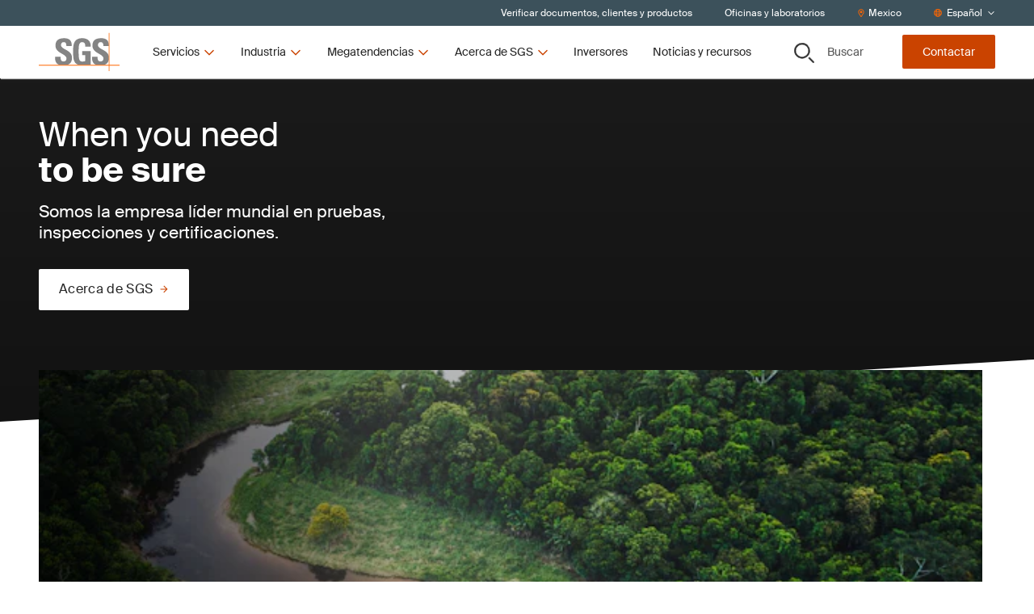

--- FILE ---
content_type: text/html; charset=utf-8
request_url: https://www.sgs.com/es-mx
body_size: 41731
content:
<!DOCTYPE html><html lang="es-mx"><head><meta charSet="utf-8" data-next-head=""/><meta name="viewport" content="width=device-width" data-next-head=""/><title data-next-head="">SGS Mexico | Somos la empresa líder mundial en pruebas, inspecciones y certificaciones.</title><meta name="description" content="Somos la empresa líder mundial en pruebas, inspecciones y certificaciones." data-next-head=""/><meta name="og:site_name" property="og:site_name" content="SGSCorp" data-next-head=""/><meta name="og:title" property="og:title" content="Somos la empresa líder mundial en pruebas, inspecciones y certificaciones." data-next-head=""/><meta name="og:description" property="og:description" content="Somos la empresa líder mundial en pruebas, inspecciones y certificaciones." data-next-head=""/><meta name="og:image" property="og:image" content="https://imgix-prod.sgs.com/-/media/sgscorp/images/natural-resources/large-sgs-world-edit.cdn.es-MX.1.jpg?fit=crop&amp;crop=edges&amp;auto=format&amp;w=1200&amp;h=630" data-next-head=""/><meta name="og:url" property="og:url" content="/es-mx/" data-next-head=""/><meta name="og:locale" property="og:locale" content="es-MX" data-next-head=""/><meta name="twitter:description" property="twitter:description" content="Somos la empresa líder mundial en pruebas, inspecciones y certificaciones." data-next-head=""/><meta name="twitter:title" property="twitter:title" content="Somos la empresa líder mundial en pruebas, inspecciones y certificaciones." data-next-head=""/><meta name="twitter:image" property="twitter:image" content="https://imgix-prod.sgs.com/-/media/sgscorp/images/natural-resources/large-sgs-world-edit.cdn.es-MX.1.jpg?fit=crop&amp;crop=edges&amp;auto=format&amp;w=600&amp;h=314" data-next-head=""/><link rel="icon" type="image/x-icon" href="https://www.sgs.com/icons/favicon.ico" data-next-head=""/><meta name="theme-color" content="#fff" data-next-head=""/><link rel="shortcut icon" href="https://www.sgs.com/favicon.png" data-next-head=""/><link rel="apple-touch-icon" sizes="180x180" href="https://www.sgs.com/apple-touch-icon.png" data-next-head=""/><link rel="icon" type="image/png" sizes="96x96" href="https://www.sgs.com/favicon-96x96.png" data-next-head=""/><link rel="icon" type="image/png" sizes="32x32" href="https://www.sgs.com/favicon-32x32.png" data-next-head=""/><meta name="msapplication-TileColor" content="#fff" data-next-head=""/><link rel="preload" href="/assets/fonts/SuisseIntl-Regular-WebS.woff2" as="font" crossorigin="" type="font/woff2" data-next-head=""/><link rel="preload" href="/assets/fonts/SuisseIntl-Regular-WebS.woff" as="font" crossorigin="" type="font/woff" data-next-head=""/><link rel="preload" href="/assets/fonts/SuisseIntl-Bold-WebS.woff2" as="font" crossorigin="" type="font/woff2" data-next-head=""/><link rel="preload" href="/assets/fonts/SuisseIntl-Bold-WebS.woff" as="font" crossorigin="" type="font/woff" data-next-head=""/><link rel="preload" href="https://www.sgs.com/_next/static/css/4c4fb05e0d6cb4d9.css" as="style"/><link rel="preload" href="https://www.sgs.com/_next/static/css/747298a46366f653.css" as="style"/><link rel="preload" href="https://www.sgs.com/_next/static/css/a8d806b3cd44d745.css" as="style"/><style data-next-head="">.async-hide { opacity: 0 !important}</style><script data-next-head="">(function(a,s,y,n,c,h,i,d,e){s.className+=' '+y;h.start=1*new Date;
  h.end=i=function(){s.className=s.className.replace(RegExp(' ?'+y),'')};
  (a[n]=a[n]||[]).hide=h;setTimeout(function(){i();h.end=null},c);h.timeout=c;
  })(window,document.documentElement,'async-hide','dataLayer',4000,
  {'GTM-MMR923M':true});</script><script data-next-head=""></script><link rel="stylesheet" href="https://www.sgs.com/_next/static/css/4c4fb05e0d6cb4d9.css" data-n-g=""/><link rel="stylesheet" href="https://www.sgs.com/_next/static/css/747298a46366f653.css" data-n-p=""/><link rel="stylesheet" href="https://www.sgs.com/_next/static/css/a8d806b3cd44d745.css" data-n-p=""/><noscript data-n-css=""></noscript><script defer="" noModule="" src="https://www.sgs.com/_next/static/chunks/polyfills-42372ed130431b0a.js"></script><script src="https://www.sgs.com/_next/static/chunks/webpack-dc52987847b9c31e.js" defer=""></script><script src="https://www.sgs.com/_next/static/chunks/framework-f61c9a21dd65ffbd.js" defer=""></script><script src="https://www.sgs.com/_next/static/chunks/main-32f42d95ec0d9436.js" defer=""></script><script src="https://www.sgs.com/_next/static/chunks/pages/_app-f8615babf11fe5bc.js" defer=""></script><script src="https://www.sgs.com/_next/static/chunks/fd17d4fe-9098b3d0340c670f.js" defer=""></script><script src="https://www.sgs.com/_next/static/chunks/170-667f339af9abcae0.js" defer=""></script><script src="https://www.sgs.com/_next/static/chunks/875-e7969a7c7133796a.js" defer=""></script><script src="https://www.sgs.com/_next/static/chunks/747-31fff5c21edade64.js" defer=""></script><script src="https://www.sgs.com/_next/static/chunks/pages/%5B%5B...path%5D%5D-3a1a066b037dca35.js" defer=""></script><script src="https://www.sgs.com/_next/static/7d9f8bedeae849469ebb8d6465655881/_buildManifest.js" defer=""></script><script src="https://www.sgs.com/_next/static/7d9f8bedeae849469ebb8d6465655881/_ssgManifest.js" defer=""></script>
<script>(window.BOOMR_mq=window.BOOMR_mq||[]).push(["addVar",{"rua.upush":"false","rua.cpush":"true","rua.upre":"false","rua.cpre":"true","rua.uprl":"false","rua.cprl":"false","rua.cprf":"false","rua.trans":"SJ-2c0b47e2-2701-4f20-949a-c350a79b3e11","rua.cook":"false","rua.ims":"false","rua.ufprl":"false","rua.cfprl":"true","rua.isuxp":"false","rua.texp":"norulematch","rua.ceh":"false","rua.ueh":"false","rua.ieh.st":"0"}]);</script>
                              <script>!function(e){var n="https://s.go-mpulse.net/boomerang/";if("False"=="True")e.BOOMR_config=e.BOOMR_config||{},e.BOOMR_config.PageParams=e.BOOMR_config.PageParams||{},e.BOOMR_config.PageParams.pci=!0,n="https://s2.go-mpulse.net/boomerang/";if(window.BOOMR_API_key="277UQ-GBQJQ-9B2SJ-8U2ZQ-BRXWK",function(){function e(){if(!o){var e=document.createElement("script");e.id="boomr-scr-as",e.src=window.BOOMR.url,e.async=!0,i.parentNode.appendChild(e),o=!0}}function t(e){o=!0;var n,t,a,r,d=document,O=window;if(window.BOOMR.snippetMethod=e?"if":"i",t=function(e,n){var t=d.createElement("script");t.id=n||"boomr-if-as",t.src=window.BOOMR.url,BOOMR_lstart=(new Date).getTime(),e=e||d.body,e.appendChild(t)},!window.addEventListener&&window.attachEvent&&navigator.userAgent.match(/MSIE [67]\./))return window.BOOMR.snippetMethod="s",void t(i.parentNode,"boomr-async");a=document.createElement("IFRAME"),a.src="about:blank",a.title="",a.role="presentation",a.loading="eager",r=(a.frameElement||a).style,r.width=0,r.height=0,r.border=0,r.display="none",i.parentNode.appendChild(a);try{O=a.contentWindow,d=O.document.open()}catch(_){n=document.domain,a.src="javascript:var d=document.open();d.domain='"+n+"';void(0);",O=a.contentWindow,d=O.document.open()}if(n)d._boomrl=function(){this.domain=n,t()},d.write("<bo"+"dy onload='document._boomrl();'>");else if(O._boomrl=function(){t()},O.addEventListener)O.addEventListener("load",O._boomrl,!1);else if(O.attachEvent)O.attachEvent("onload",O._boomrl);d.close()}function a(e){window.BOOMR_onload=e&&e.timeStamp||(new Date).getTime()}if(!window.BOOMR||!window.BOOMR.version&&!window.BOOMR.snippetExecuted){window.BOOMR=window.BOOMR||{},window.BOOMR.snippetStart=(new Date).getTime(),window.BOOMR.snippetExecuted=!0,window.BOOMR.snippetVersion=12,window.BOOMR.url=n+"277UQ-GBQJQ-9B2SJ-8U2ZQ-BRXWK";var i=document.currentScript||document.getElementsByTagName("script")[0],o=!1,r=document.createElement("link");if(r.relList&&"function"==typeof r.relList.supports&&r.relList.supports("preload")&&"as"in r)window.BOOMR.snippetMethod="p",r.href=window.BOOMR.url,r.rel="preload",r.as="script",r.addEventListener("load",e),r.addEventListener("error",function(){t(!0)}),setTimeout(function(){if(!o)t(!0)},3e3),BOOMR_lstart=(new Date).getTime(),i.parentNode.appendChild(r);else t(!1);if(window.addEventListener)window.addEventListener("load",a,!1);else if(window.attachEvent)window.attachEvent("onload",a)}}(),"".length>0)if(e&&"performance"in e&&e.performance&&"function"==typeof e.performance.setResourceTimingBufferSize)e.performance.setResourceTimingBufferSize();!function(){if(BOOMR=e.BOOMR||{},BOOMR.plugins=BOOMR.plugins||{},!BOOMR.plugins.AK){var n="true"=="true"?1:0,t="",a="clq6w2yxibyfk2lrzt5q-f-9ae75ecc2-clientnsv4-s.akamaihd.net",i="false"=="true"?2:1,o={"ak.v":"39","ak.cp":"1577907","ak.ai":parseInt("790851",10),"ak.ol":"0","ak.cr":8,"ak.ipv":4,"ak.proto":"h2","ak.rid":"15613679","ak.r":42169,"ak.a2":n,"ak.m":"dsca","ak.n":"essl","ak.bpcip":"18.225.235.0","ak.cport":54974,"ak.gh":"23.52.43.85","ak.quicv":"","ak.tlsv":"tls1.3","ak.0rtt":"","ak.0rtt.ed":"","ak.csrc":"-","ak.acc":"","ak.t":"1769065723","ak.ak":"hOBiQwZUYzCg5VSAfCLimQ==BtRDng6mmastJb9zesS+Egg75vtJq24uYke+MbpL7b0kyPkmRN7kk94Hth6G57OqAIb4DYtXNG5X4i2+7XtB7ahg2JSIyOVhiBkFB+4wwqbGojNKvbjZgGLEExpLhqupSbXdnXdH9zrkjjAStJVsh+VExpyno6nHZo3w/HYj/Q4FMTBPXqfExZ7ux6QPJ2cUOf0ZI1kJtEbfZbTB1a881lilpRe8XcPgzOgEweTOSRl9Kp/bz4t4HIshvrCxzmZHlzvC3CtnYqBbPceL1bczAFqN8nxwIUu4JR+RiROjM9L//E5Q0a7pNf8D6aJvE38ZPsiP6ZUVvfVV6X9eZSjKzBAfCyUEkLkGA/HTa5elfYbdhnp8vRw4dPGVZS8MPMZUID0tzADyoHMvK9EAz3b8oVkOpG7ZIt9AAreMm62oR6Q=","ak.pv":"64","ak.dpoabenc":"","ak.tf":i};if(""!==t)o["ak.ruds"]=t;var r={i:!1,av:function(n){var t="http.initiator";if(n&&(!n[t]||"spa_hard"===n[t]))o["ak.feo"]=void 0!==e.aFeoApplied?1:0,BOOMR.addVar(o)},rv:function(){var e=["ak.bpcip","ak.cport","ak.cr","ak.csrc","ak.gh","ak.ipv","ak.m","ak.n","ak.ol","ak.proto","ak.quicv","ak.tlsv","ak.0rtt","ak.0rtt.ed","ak.r","ak.acc","ak.t","ak.tf"];BOOMR.removeVar(e)}};BOOMR.plugins.AK={akVars:o,akDNSPreFetchDomain:a,init:function(){if(!r.i){var e=BOOMR.subscribe;e("before_beacon",r.av,null,null),e("onbeacon",r.rv,null,null),r.i=!0}return this},is_complete:function(){return!0}}}}()}(window);</script></head><body><script id="patch">['log', 'debug', 'warn', 'info'].forEach(function(method) {
  window.console[method] = function () {};
});</script><link rel="preload" as="image" imageSrcSet="https://imgix-prod.sgs.com/-/jssmedia/sgscorp/images/l-peru/amazonas1.cdn.es-MX.1.jpg?fit=crop&amp;auto=format&amp;crop=focalpoint&amp;fp-x=0.5&amp;fp-y=0.5&amp;fp-z=1&amp;w=300&amp;h=225 300w, https://imgix-prod.sgs.com/-/jssmedia/sgscorp/images/l-peru/amazonas1.cdn.es-MX.1.jpg?fit=crop&amp;auto=format&amp;crop=focalpoint&amp;fp-x=0.5&amp;fp-y=0.5&amp;fp-z=1&amp;w=645&amp;h=362 645w" imageSizes="(max-width: 320px) 300px, (max-width: 1024px) 645px, 645px"/><link rel="preload" as="image" imageSrcSet="https://imgix-prod.sgs.com/-/jssmedia/sgscorp/images/l-peru/carbon-dioxide-emissions.cdn.es-MX.1.jpg?fit=clip&amp;auto=format&amp;w=300&amp;h=225 300w, https://imgix-prod.sgs.com/-/jssmedia/sgscorp/images/l-peru/carbon-dioxide-emissions.cdn.es-MX.1.jpg?fit=clip&amp;auto=format&amp;w=645&amp;h=362 645w" imageSizes="(max-width: 320px) 300px, (max-width: 1024px) 645px, 645px"/><link rel="preload" as="image" imageSrcSet="https://imgix-prod.sgs.com/-/jssmedia/sgscorp/images/natural-resources/gold-nuggets.cdn.es-MX.1.png?fit=crop&amp;auto=format&amp;crop=focalpoint&amp;fp-x=0.8&amp;fp-y=0.5&amp;fp-z=1&amp;w=300&amp;h=225 300w, https://imgix-prod.sgs.com/-/jssmedia/sgscorp/images/natural-resources/gold-nuggets.cdn.es-MX.1.png?fit=crop&amp;auto=format&amp;crop=focalpoint&amp;fp-x=0.8&amp;fp-y=0.5&amp;fp-z=1&amp;w=645&amp;h=362 645w" imageSizes="(max-width: 320px) 300px, (max-width: 1024px) 645px, 645px"/><link rel="preload" as="image" imageSrcSet="https://imgix-prod.sgs.com/-/jssmedia/sgscorp/images/l-mexico/collection-of-batteries.cdn.es-MX.2.jpg?fit=crop&amp;auto=format&amp;crop=focalpoint%20&amp;w=300&amp;h=225 300w, https://imgix-prod.sgs.com/-/jssmedia/sgscorp/images/l-mexico/collection-of-batteries.cdn.es-MX.2.jpg?fit=crop&amp;auto=format&amp;crop=focalpoint%20&amp;w=645&amp;h=362 645w" imageSizes="(max-width: 320px) 300px, (max-width: 1024px) 645px, 645px"/><link rel="preload" as="image" imageSrcSet="https://imgix-prod.sgs.com/-/jssmedia/sgscorp/images/corporate/sgs-logo-tagline.cdn.es-MX.1.png?fit=crop&amp;auto=format&amp;w=320 320w" imageSizes="(max-width: 320px) 320px, undefinedpx"/><div id="__next"><noscript></noscript><div class="HeaderComponent_o-header-component__target__gDqz_ o-header-component__target"></div><div class="NavigationUtilityDesktop_o-navigation-utility-desktop__Fo2cZ hidden lg:flex lg:items-center o-navigation-utility-desktop"><ul class="container flex justify-end items-center w-full flex-wrap"><li><a href="/es-mx/productos-y-clientes-certificados"><div>Verificar documentos, clientes y productos</div></a></li><li><a href="/es-mx/directorio-de-contactos"><div>Oficinas y laboratorios</div></a></li><li><button class="flex items-center" type="button"><svg xmlns="http://www.w3.org/2000/svg" fill="none" viewBox="0 0 30 31" width="10" height="10"><path fill="currentColor" d="M15 .75C8.73.75 3.75 5.848 3.75 12c0 4.219 1.348 5.508 8.848 17.46a2.795 2.795 0 0 0 4.746 0C24.844 17.509 26.25 16.22 26.25 12 26.25 5.79 21.152.75 15 .75m0 27.188C7.5 15.984 6.563 15.223 6.563 12c0-4.629 3.75-8.437 8.437-8.437 4.629 0 8.438 3.808 8.438 8.437 0 3.223-.938 3.867-8.438 15.938M10.313 12c0 2.637 2.05 4.688 4.687 4.688A4.664 4.664 0 0 0 19.688 12 4.7 4.7 0 0 0 15 7.313 4.664 4.664 0 0 0 10.313 12"></path></svg><span>Mexico</span></button></li><li><div class="flex items-center"><svg xmlns="http://www.w3.org/2000/svg" fill="none" viewBox="0 0 30 30" width="10" height="10"><path fill="currentColor" d="M15 .219C6.973.219.469 6.723.469 14.75S6.973 29.281 15 29.281s14.531-6.504 14.531-14.531S23.027.219 15 .219m10.488 9.375h-3.925c-.41-2.11-1.055-3.985-1.875-5.508a11.8 11.8 0 0 1 5.8 5.508M15 3.03c1.055 0 2.813 2.461 3.691 6.563H11.25C12.129 5.492 13.887 3.03 15 3.03M3.281 14.75c0-.762.059-1.582.235-2.344h4.511c-.058.82-.058 1.582-.058 2.344 0 .82 0 1.582.058 2.344H3.516c-.176-.703-.235-1.524-.235-2.344m1.172 5.156H8.38c.41 2.168 1.055 4.043 1.875 5.567-2.52-1.114-4.57-3.106-5.8-5.567M8.38 9.594H4.453a11.8 11.8 0 0 1 5.8-5.508C9.434 5.609 8.79 7.484 8.38 9.594M15 26.469c-1.113 0-2.871-2.403-3.75-6.563h7.441c-.878 4.16-2.636 6.563-3.691 6.563m4.102-9.375H10.84c-.059-.703-.059-1.524-.059-2.344s0-1.582.059-2.344h8.262c.058.762.117 1.524.117 2.344s-.059 1.64-.117 2.344m.585 8.379c.82-1.524 1.465-3.399 1.875-5.567h3.926c-1.23 2.461-3.281 4.453-5.8 5.567m2.227-8.38c.059-.761.117-1.523.117-2.343 0-.762-.058-1.523-.117-2.344h4.57c.118.762.235 1.582.235 2.344 0 .82-.117 1.64-.235 2.344z"></path></svg><style data-emotion="css b62m3t-container">.css-b62m3t-container{position:relative;box-sizing:border-box;}</style><div class="select-utility-nav css-b62m3t-container"><style data-emotion="css 7pg0cj-a11yText">.css-7pg0cj-a11yText{z-index:9999;border:0;clip:rect(1px, 1px, 1px, 1px);height:1px;width:1px;position:absolute;overflow:hidden;padding:0;white-space:nowrap;}</style><span id="react-select-6293-live-region" class="css-7pg0cj-a11yText"></span><span aria-live="polite" aria-atomic="false" aria-relevant="additions text" role="log" class="css-7pg0cj-a11yText"></span><style data-emotion="css 13cymwt-control">.css-13cymwt-control{-webkit-align-items:center;-webkit-box-align:center;-ms-flex-align:center;align-items:center;cursor:default;display:-webkit-box;display:-webkit-flex;display:-ms-flexbox;display:flex;-webkit-box-flex-wrap:wrap;-webkit-flex-wrap:wrap;-ms-flex-wrap:wrap;flex-wrap:wrap;-webkit-box-pack:justify;-webkit-justify-content:space-between;justify-content:space-between;min-height:38px;outline:0!important;position:relative;-webkit-transition:all 100ms;transition:all 100ms;background-color:hsl(0, 0%, 100%);border-color:hsl(0, 0%, 80%);border-radius:4px;border-style:solid;border-width:1px;box-sizing:border-box;}.css-13cymwt-control:hover{border-color:hsl(0, 0%, 70%);}</style><div class="select-utility-nav__control css-13cymwt-control"><style data-emotion="css hlgwow">.css-hlgwow{-webkit-align-items:center;-webkit-box-align:center;-ms-flex-align:center;align-items:center;display:grid;-webkit-flex:1;-ms-flex:1;flex:1;-webkit-box-flex-wrap:wrap;-webkit-flex-wrap:wrap;-ms-flex-wrap:wrap;flex-wrap:wrap;-webkit-overflow-scrolling:touch;position:relative;overflow:hidden;padding:2px 8px;box-sizing:border-box;}</style><div class="select-utility-nav__value-container css-hlgwow"><style data-emotion="css 1jqq78o-placeholder">.css-1jqq78o-placeholder{grid-area:1/1/2/3;color:hsl(0, 0%, 50%);margin-left:2px;margin-right:2px;box-sizing:border-box;}</style><div class="select-utility-nav__placeholder css-1jqq78o-placeholder" id="react-select-6293-placeholder">Español</div><style data-emotion="css 1hac4vs-dummyInput">.css-1hac4vs-dummyInput{background:0;border:0;caret-color:transparent;font-size:inherit;grid-area:1/1/2/3;outline:0;padding:0;width:1px;color:transparent;left:-100px;opacity:0;position:relative;-webkit-transform:scale(.01);-moz-transform:scale(.01);-ms-transform:scale(.01);transform:scale(.01);}</style><input id="Español" tabindex="0" inputMode="none" aria-autocomplete="list" aria-expanded="false" aria-haspopup="true" aria-label="Español" role="combobox" aria-activedescendant="" aria-readonly="true" aria-describedby="react-select-6293-placeholder" class="css-1hac4vs-dummyInput" value=""/></div><style data-emotion="css 1wy0on6">.css-1wy0on6{-webkit-align-items:center;-webkit-box-align:center;-ms-flex-align:center;align-items:center;-webkit-align-self:stretch;-ms-flex-item-align:stretch;align-self:stretch;display:-webkit-box;display:-webkit-flex;display:-ms-flexbox;display:flex;-webkit-flex-shrink:0;-ms-flex-negative:0;flex-shrink:0;box-sizing:border-box;}</style><div class="select-utility-nav__indicators css-1wy0on6"><style data-emotion="css 1u9des2-indicatorSeparator">.css-1u9des2-indicatorSeparator{-webkit-align-self:stretch;-ms-flex-item-align:stretch;align-self:stretch;width:1px;background-color:hsl(0, 0%, 80%);margin-bottom:8px;margin-top:8px;box-sizing:border-box;}</style><span class="select-utility-nav__indicator-separator css-1u9des2-indicatorSeparator"></span><style data-emotion="css 1xc3v61-indicatorContainer">.css-1xc3v61-indicatorContainer{display:-webkit-box;display:-webkit-flex;display:-ms-flexbox;display:flex;-webkit-transition:color 150ms;transition:color 150ms;color:hsl(0, 0%, 80%);padding:8px;box-sizing:border-box;}.css-1xc3v61-indicatorContainer:hover{color:hsl(0, 0%, 60%);}</style><div class="select-utility-nav__indicator select-utility-nav__dropdown-indicator css-1xc3v61-indicatorContainer" aria-hidden="true"><svg xmlns="http://www.w3.org/2000/svg" fill="none" viewBox="0 0 30 30" width="10" height="10"><path fill="currentColor" d="m25.814 10.18-.945-.994c-.249-.248-.646-.248-.845 0l-9 9-9.048-9c-.199-.248-.596-.248-.845 0l-.945.995c-.248.199-.248.596 0 .845l10.391 10.39a.57.57 0 0 0 .846 0l10.39-10.39c.25-.249.25-.646 0-.845"></path></svg></div></div></div></div></div></li></ul></div><header class="HeaderComponent_o-header-component__3k4kV  HeaderComponent__mobile-sticky__GpO3S _mobile-sticky HeaderComponent__hero-visible__bS4ok _hero-visible undefined _page-top"><div class="fixed-overlay _light"></div><div class="HeaderComponent_o-header-component__bar__fZdA1"><div class="container py-2 flex justify-between"><div class="HeaderComponent_o-header-component__main__8RB1p flex w-full lg:w-auto items-stretch"><a href="/"><div class="flex justify-center HeaderComponent_o-header-component__logo__v7upJ cursor-pointer"><svg xmlns="http://www.w3.org/2000/svg" fill="none" viewBox="0 0 100 47" class="LogoComponent_a-logo-component__svg__erkca" type="primary" title="SGS"><path fill="#848484" fill-rule="evenodd" d="M86.664 13.928c-.447-5.188-3.674-7.498-9.582-7.486-8.244.019-10.66 4.023-10.665 9.068 0 5.398 4.305 7.873 8.074 10.04 2.932 1.685 5.538 3.183 5.538 5.725 0 2.193-1.119 3.663-3.398 3.663-3.718 0-3.855-2.586-3.855-5.672h-6.76c-.288 4.47.659 8.51 5.337 9.944h9.428c2.793-.751 5.164-2.463 5.88-6.235v-4.672c-.928-4.2-4.596-6.178-7.86-7.938-2.93-1.58-5.534-2.984-5.534-5.662 0-2.23 1.303-3.435 3.496-3.435 2.731 0 3.322 2.514 3.317 4.865h6.584zM25.606 39.213c-4.678-1.435-5.625-5.475-5.339-9.945h6.762c0 3.086.133 5.672 3.85 5.672 2.284 0 3.403-1.47 3.403-3.662 0-2.543-2.606-4.04-5.537-5.726-3.768-2.166-8.073-4.642-8.073-10.04 0-5.049 2.417-9.07 10.659-9.07 6.58 0 9.848 2.949 9.402 9.691H34.15c0-2.412-.4-4.865-3.134-4.865-2.19 0-3.491 1.204-3.491 3.435 0 2.678 2.603 4.082 5.533 5.663 3.77 2.034 8.082 4.36 8.082 10.065 0 5.586-2.745 7.877-6.102 8.78h-9.432zm31.982-22.317c.047-2.996-.449-5.626-4.031-5.626-4.208 0-4.208 5.672-4.208 11.926 0 10.093.986 11.881 4.836 11.881 1.119 0 2.329-.27 3.357-.627v-7.147h-3.67v-4.956h10.43v16.35c-.717.139-1.85.332-3.13.515H49.606c-6.264-1.558-7.109-6.518-7.109-16.372 0-8.135.405-16.396 11.463-16.396 6.628 0 10.75 3.71 10.345 10.452z" clip-rule="evenodd"></path><path fill="#F60" d="M0 39.213h100v.776H0z"></path><path fill="#F60" d="M86.664 0h.78v46.655h-.78z"></path></svg></div></a><button class="HeaderComponent_o-header-component__toggle__HKPOP HeaderComponent__hamburger__fscxb HeaderComponent__menu__aFOfc"><svg xmlns="http://www.w3.org/2000/svg" fill="none" viewBox="0 0 30 30" width="26" height="26" title="Menú"><path fill="currentColor" d="M26.844 8.281a.665.665 0 0 0 .656-.656v-1.75c0-.328-.328-.656-.656-.656H3.656A.665.665 0 0 0 3 5.875v1.75c0 .383.273.656.656.656zm0 8.75a.665.665 0 0 0 .656-.656v-1.75c0-.328-.328-.656-.656-.656H3.656a.665.665 0 0 0-.656.656v1.75c0 .383.273.656.656.656zm0 8.75a.665.665 0 0 0 .656-.656v-1.75c0-.328-.328-.656-.656-.656H3.656a.665.665 0 0 0-.656.656v1.75c0 .383.273.656.656.656z"></path></svg></button><div class="HeaderComponent_o-header-component__navigation__MQE12"><ul class="desktopnav HeaderDesktopFirstLevelNav_m-header-desktop-first-level-nav__YrKOO"><li class="desktopnav"><button class="desktopnav"><span class="desktopnav">Servicios</span><svg xmlns="http://www.w3.org/2000/svg" fill="none" viewBox="0 0 30 30" class="desktopnav" width="16" height="16"><path fill="currentColor" d="m25.814 10.18-.945-.994c-.249-.248-.646-.248-.845 0l-9 9-9.048-9c-.199-.248-.596-.248-.845 0l-.945.995c-.248.199-.248.596 0 .845l10.391 10.39a.57.57 0 0 0 .846 0l10.39-10.39c.25-.249.25-.646 0-.845"></path></svg></button></li><li class="desktopnav"><button class="desktopnav"><span class="desktopnav">Industria</span><svg xmlns="http://www.w3.org/2000/svg" fill="none" viewBox="0 0 30 30" class="desktopnav" width="16" height="16"><path fill="currentColor" d="m25.814 10.18-.945-.994c-.249-.248-.646-.248-.845 0l-9 9-9.048-9c-.199-.248-.596-.248-.845 0l-.945.995c-.248.199-.248.596 0 .845l10.391 10.39a.57.57 0 0 0 .846 0l10.39-10.39c.25-.249.25-.646 0-.845"></path></svg></button></li><li class="desktopnav"><button class="desktopnav"><span class="desktopnav">Megatendencias</span><svg xmlns="http://www.w3.org/2000/svg" fill="none" viewBox="0 0 30 30" class="desktopnav" width="16" height="16"><path fill="currentColor" d="m25.814 10.18-.945-.994c-.249-.248-.646-.248-.845 0l-9 9-9.048-9c-.199-.248-.596-.248-.845 0l-.945.995c-.248.199-.248.596 0 .845l10.391 10.39a.57.57 0 0 0 .846 0l10.39-10.39c.25-.249.25-.646 0-.845"></path></svg></button></li><li class="desktopnav"><button class="desktopnav"><span class="desktopnav">Acerca de SGS</span><svg xmlns="http://www.w3.org/2000/svg" fill="none" viewBox="0 0 30 30" class="desktopnav" width="16" height="16"><path fill="currentColor" d="m25.814 10.18-.945-.994c-.249-.248-.646-.248-.845 0l-9 9-9.048-9c-.199-.248-.596-.248-.845 0l-.945.995c-.248.199-.248.596 0 .845l10.391 10.39a.57.57 0 0 0 .846 0l10.39-10.39c.25-.249.25-.646 0-.845"></path></svg></button></li><li class="desktopnav"><a href="/es-mx/investors"><div>Inversores</div></a></li><li class="desktopnav"><a href="/es-mx/noticias-y-recursos"><div>Noticias y recursos</div></a></li></ul></div></div><div class="HeaderComponent_o-header-component__aside__bw4J7 w-full lg:w-auto justify-between items-stretch lg:items-center o-header-component__aside"><button class="HeaderComponent_o-header-component__toggle__HKPOP HeaderComponent__control__xXckI HeaderComponent__secondary__zm_sS HeaderComponent_o-header-component__toggle-bottom__ay1MT HeaderComponent_o-header-component__search-button__P_8FI lg:w-auto"><svg xmlns="http://www.w3.org/2000/svg" fill="none" viewBox="0 0 30 30" class="HeaderComponent_o-header-component__toggle-icon__aoo3C" width="25" height="25" title="Buscar"><path fill="currentColor" fill-rule="evenodd" d="M17.238 3.822a9.74 9.74 0 0 0-5.347-1.59 9.75 9.75 0 0 0-6.785 2.787 9.43 9.43 0 0 0-2.827 6.674A9.35 9.35 0 0 0 3.9 16.95a9.6 9.6 0 0 0 4.319 3.484 9.77 9.77 0 0 0 5.56.537 9.67 9.67 0 0 0 4.926-2.591 9.4 9.4 0 0 0 2.63-4.847 9.3 9.3 0 0 0-.55-5.467 9.5 9.5 0 0 0-3.548-4.244M5.545 2.354A11.56 11.56 0 0 1 11.89.46c3.03 0 5.935 1.183 8.077 3.29a11.14 11.14 0 0 1 3.345 7.942 11.1 11.1 0 0 1-1.925 6.24 11.4 11.4 0 0 1-5.126 4.137 11.6 11.6 0 0 1-6.6.639 11.5 11.5 0 0 1-5.848-3.074 11.18 11.18 0 0 1-3.126-5.751 11.06 11.06 0 0 1 .65-6.49 11.28 11.28 0 0 1 4.207-5.04m17.256 19.3 6.475 6.412a.86.86 0 0 1 .256.612.85.85 0 0 1-.26.61.88.88 0 0 1-.623.251.9.9 0 0 1-.62-.255l-6.476-6.411z" clip-rule="evenodd"></path><path fill="currentColor" fill-rule="evenodd" d="M29.609 27.741a1.32 1.32 0 0 1 .391.939c0 .174-.036.346-.104.506l-.433-.178a.85.85 0 0 0-.187-.942l-6.475-6.411-1.248 1.218 6.476 6.41a.88.88 0 0 0 .62.256.9.9 0 0 0 .623-.25l.33.326a1.35 1.35 0 0 1-.954.385 1.37 1.37 0 0 1-.952-.392l-6.806-6.737 1.913-1.868zm-.337 1.547.33.327c.125-.122.225-.268.294-.429l-.433-.178a.9.9 0 0 1-.191.28M16.978 4.205a9.26 9.26 0 0 0-5.086-1.512 9.28 9.28 0 0 0-6.454 2.651 8.97 8.97 0 0 0-2.69 6.35c0 1.78.536 3.52 1.542 5A9.1 9.1 0 0 0 8.4 20.009a9.3 9.3 0 0 0 5.29.51 9.2 9.2 0 0 0 4.685-2.465 8.96 8.96 0 0 0 2.503-4.61 8.86 8.86 0 0 0-.524-5.201 9.04 9.04 0 0 0-3.375-4.038m-14.7 7.488a9.43 9.43 0 0 1 2.828-6.674 9.75 9.75 0 0 1 6.785-2.787 9.74 9.74 0 0 1 5.347 1.59 9.5 9.5 0 0 1 3.548 4.244 9.3 9.3 0 0 1 .55 5.467 9.4 9.4 0 0 1-2.63 4.847 9.67 9.67 0 0 1-4.926 2.591 9.77 9.77 0 0 1-5.56-.537A9.6 9.6 0 0 1 3.9 16.95a9.35 9.35 0 0 1-1.621-5.257M5.286 1.97A12.04 12.04 0 0 1 11.89 0c3.153 0 6.178 1.232 8.408 3.425a11.6 11.6 0 0 1 3.483 8.268c0 2.312-.698 4.573-2.004 6.496a11.85 11.85 0 0 1-5.337 4.307 12.1 12.1 0 0 1-6.87.665 11.95 11.95 0 0 1-6.088-3.2 11.63 11.63 0 0 1-3.255-5.987 11.5 11.5 0 0 1 .677-6.756 11.74 11.74 0 0 1 4.38-5.247M11.89.46c-2.26 0-4.468.658-6.346 1.893a11.28 11.28 0 0 0-4.207 5.04 11.06 11.06 0 0 0-.65 6.49 11.18 11.18 0 0 0 3.126 5.751 11.5 11.5 0 0 0 5.848 3.074c2.216.433 4.513.211 6.6-.64a11.4 11.4 0 0 0 5.126-4.136 11.1 11.1 0 0 0 1.925-6.24c0-2.98-1.203-5.836-3.345-7.942A11.52 11.52 0 0 0 11.89.46" clip-rule="evenodd"></path></svg>Buscar</button><a href="/es-mx/contacta-con-nosotros-form" class="HeaderComponent_o-header-component__toggle__HKPOP HeaderComponent__control__xXckI HeaderComponent__primary__52EfJ HeaderComponent_o-header-component__toggle-bottom__ay1MT lg:w-auto button --theme-light --level-1" aria-label="Contactar">Contactar</a></div></div></div><div><!--$--><!--/$--></div></header><main class="main"><!--$?--><template id="B:0"></template><h4>Loading component...</h4><!--/$--><!--$?--><template id="B:1"></template><h4>Loading component...</h4><!--/$--><!--$--><div class="generic-page-hero"><!--$?--><template id="B:2"></template><h4>Loading component...</h4><!--/$--></div><!--$--><!--/$--><!--$--><div><div class="anchor-block" id="DB5"></div><div class="PromoBanner50x50MLComponent_o-promo-banner50x50-ml-component__mNS9j PromoBanner50x50MLComponent__padding-bottom__Werrj" style="background-color:var()"><div class="PromoBanner50x50MLComponent_o-promo-banner50x50-ml-component__wrapper__ZNDMc container PromoBanner50x50MLComponent__padding-bottom__Werrj PromoBanner50x50MLComponent__media-bottom__gUjz_"><!--$?--><template id="B:3"></template><h4>Loading component...</h4><!--/$--></div></div></div><!--/$--><!--$?--><template id="B:4"></template><h4>Loading component...</h4><!--/$--><!--$--><div class="PrefilteredSearchComponent_o-prefiltered-search__pHrvj pt-7 pb-10 text-center" style="background-color:var(--color-primary-2)"><div class="container"><h3 class="PrefilteredSearchComponent_o-prefiltered-search__headline__gKftM">¿Buscas algo en particular?</h3><div class="PrefilteredSearchComponent_o-prefiltered-search__description__LV9Il richtext"><p></div><div class="PrefilteredSearchComponent_o-prefiltered-search__search-box__Hn6ki search-box-overlay__field"><!--$--><div id="_185F67BF-1D73-4AEE-9564-FDE5B0EB24D9" class=" " data-e2e-id="coveo-_185F67BF-1D73-4AEE-9564-FDE5B0EB24D9"><!--$?--><template id="B:5"></template><h4>Loading component...</h4><!--/$--></div><!--/$--></div></div></div><!--/$--><!--/$--><footer class="FooterComponent_o-footer-component__X8NEz"><div class="pt-13 md:pb-13 container"><div class="FooterComponent_o-footer-component__wrap__zZ9_i flex flex-col md:flex-row"><div class="lg:flex mb-7 md:mb-0"><ul class="FooterNavigation_m-footer-navigation__col1__79Wj3"><li class="FooterNavigation_m-footer-navigation__list__8Lv7W block relative my-2 break-words"><a href="/es-mx/nuestra-empresa/carrera-profesional" target="" class="FooterNavigation_m-footer-navigation__link__aSTtH"><span>Carreras profesionales en SGS</span><svg xmlns="http://www.w3.org/2000/svg" fill="none" viewBox="0 0 30 30" width="12" height="12" class="FooterNavigation_m-footer-navigation__icon__xqfN6 absolute right-0"><path fill="currentColor" d="m10.144 4.186-.995.945c-.199.249-.199.646 0 .845l8.999 9-8.999 9.048c-.199.199-.199.596 0 .845l.995.945a.57.57 0 0 0 .845 0l10.44-10.391a.67.67 0 0 0 0-.846L10.99 4.187a.57.57 0 0 0-.846 0"></path></svg></a></li><li class="FooterNavigation_m-footer-navigation__list__8Lv7W block relative my-2 break-words"><a href="/es-mx/verificar-documentos-de-sgs-form" target="" class="FooterNavigation_m-footer-navigation__link__aSTtH"><span>Verificar documentos de SGS</span><svg xmlns="http://www.w3.org/2000/svg" fill="none" viewBox="0 0 30 30" width="12" height="12" class="FooterNavigation_m-footer-navigation__icon__xqfN6 absolute right-0"><path fill="currentColor" d="m10.144 4.186-.995.945c-.199.249-.199.646 0 .845l8.999 9-8.999 9.048c-.199.199-.199.596 0 .845l.995.945a.57.57 0 0 0 .845 0l10.44-10.391a.67.67 0 0 0 0-.846L10.99 4.187a.57.57 0 0 0-.846 0"></path></svg></a></li><li class="FooterNavigation_m-footer-navigation__list__8Lv7W block relative my-2 break-words"><a href="/es-mx/directorio-de-contactos" target="" class="FooterNavigation_m-footer-navigation__link__aSTtH"><span>Directorio de oficinas</span><svg xmlns="http://www.w3.org/2000/svg" fill="none" viewBox="0 0 30 30" width="12" height="12" class="FooterNavigation_m-footer-navigation__icon__xqfN6 absolute right-0"><path fill="currentColor" d="m10.144 4.186-.995.945c-.199.249-.199.646 0 .845l8.999 9-8.999 9.048c-.199.199-.199.596 0 .845l.995.945a.57.57 0 0 0 .845 0l10.44-10.391a.67.67 0 0 0 0-.846L10.99 4.187a.57.57 0 0 0-.846 0"></path></svg></a></li><li class="FooterNavigation_m-footer-navigation__list__8Lv7W block relative my-2 break-words"><a href="/es-mx/newsletters/centro-de-suscripcion-form" target="" class="FooterNavigation_m-footer-navigation__link__aSTtH"><span>Suscribirse</span><svg xmlns="http://www.w3.org/2000/svg" fill="none" viewBox="0 0 30 30" width="12" height="12" class="FooterNavigation_m-footer-navigation__icon__xqfN6 absolute right-0"><path fill="currentColor" d="m10.144 4.186-.995.945c-.199.249-.199.646 0 .845l8.999 9-8.999 9.048c-.199.199-.199.596 0 .845l.995.945a.57.57 0 0 0 .845 0l10.44-10.391a.67.67 0 0 0 0-.846L10.99 4.187a.57.57 0 0 0-.846 0"></path></svg></a></li></ul><ul class="FooterNavigation_m-footer-navigation__col2__KT_GT"></ul></div><div class="FooterComponent_o-footer-component__locator__t1qNY relative mb-7 md:mb-0"><!--$?--><template id="B:6"></template><h4>Loading component...</h4><!--/$--></div></div><div class="FooterComponent_o-footer-component__tagline__fn0nR -mt-6 mb-9 md:mt-4 md:mb-1"><img alt="" width="1256" height="96" sizes="(max-width: 320px) 320px, undefinedpx" srcSet="https://imgix-prod.sgs.com/-/jssmedia/sgscorp/images/corporate/sgs-logo-tagline.cdn.es-MX.1.png?fit=crop&amp;auto=format&amp;w=320 320w" src="https://imgix-prod.sgs.com/-/media/sgscorp/images/corporate/sgs-logo-tagline.cdn.es-MX.1.png?fit=crop&amp;auto=format&amp;w=undefined"/></div></div><div class="FooterComponent_o-footer-component__bottom-bar__r2T38"><div class="container"><ul class="LegalLinks_m-legal-links__gLSHI"><li class="inline-block relative my-1 mx-2 md:mx-3"><a href="/es-mx/terminos-y-condiciones" target="" class="LegalLinks_m-legal-links__link__4GvlQ"><span>Términos y Condiciones</span></a></li><li class="inline-block relative my-1 mx-2 md:mx-3"><a href="/es-mx/condiciones-de-uso" target="" class="LegalLinks_m-legal-links__link__4GvlQ"><span>Condiciones de Uso</span></a></li><li class="inline-block relative my-1 mx-2 md:mx-3"><a href="/es-mx/politica-de-cookies" target="" class="LegalLinks_m-legal-links__link__4GvlQ"><span>Política de cookies</span></a></li><li class="inline-block relative my-1 mx-2 md:mx-3"><span class="LegalLinks_m-legal-links__item__wGXO_"><span><span class='LegalLinks_m-legal-links__link__4GvlQ cursor-pointer' onclick="javascript:OneTrust.ToggleInfoDisplay()">Cookies</span></span></span></li><li class="inline-block relative my-1 mx-2 md:mx-3"><a href="/es-mx/aviso-de-privacidad" target="" class="LegalLinks_m-legal-links__link__4GvlQ"><span>Aviso de Privacidad</span></a></li><li class="inline-block relative my-1 mx-2 md:mx-3"><span class="LegalLinks_m-legal-links__item__wGXO_"><span>© SGS Société Générale de Surveillance SA. (2025)</span></span></li></ul></div></div></footer><!--$--><!--/$-->;</main></div><script>requestAnimationFrame(function(){$RT=performance.now()});</script><div hidden id="S:0"><div data-sc-should-have-analytics-component="true" data-sc-analytics-enabled="true" data-sc-current-language="es-MX" data-prebind-sc-language-field-name="fieldTranslator" data-sc-language-field-name="_language" data-sc-labels="{&quot;AF&quot; : &quot;Afganistán&quot; , &quot;AX&quot; : &quot;Islas Åland&quot; , &quot;AL&quot; : &quot;Albania&quot; , &quot;DZ&quot; : &quot;Argelia&quot; , &quot;AS&quot; : &quot;Samoa Americana&quot; , &quot;AD&quot; : &quot;Andorra&quot; , &quot;AO&quot; : &quot;Angola&quot; , &quot;AI&quot; : &quot;Anguila&quot; , &quot;AQ&quot; : &quot;Antártida&quot; , &quot;AG&quot; : &quot;Antigua y Barbuda&quot; , &quot;AR&quot; : &quot;Argentina&quot; , &quot;AM&quot; : &quot;Armenia&quot; , &quot;AW&quot; : &quot;Aruba&quot; , &quot;AU&quot; : &quot;Australia&quot; , &quot;AT&quot; : &quot;Austria&quot; , &quot;AZ&quot; : &quot;Azerbaiyán&quot; , &quot;BS&quot; : &quot;Bahamas&quot; , &quot;BH&quot; : &quot;Bahréin&quot; , &quot;BD&quot; : &quot;Bangladés&quot; , &quot;BB&quot; : &quot;Barbados&quot; , &quot;BE&quot; : &quot;Bélgica&quot; , &quot;BZ&quot; : &quot;Belice&quot; , &quot;BJ&quot; : &quot;Benín&quot; , &quot;BM&quot; : &quot;Bermudas&quot; , &quot;BT&quot; : &quot;Bhután&quot; , &quot;BO&quot; : &quot;Bolivia&quot; , &quot;BQ&quot; : &quot;Bonaire, San Eustaquio y Saba&quot; , &quot;BA&quot; : &quot;Bosnia y Herzegovina&quot; , &quot;BW&quot; : &quot;Botsuana&quot; , &quot;BV&quot; : &quot;Isla Bouvet&quot; , &quot;BR&quot; : &quot;Brasil&quot; , &quot;IO&quot; : &quot;Territorio Británico del Océano Índico&quot; , &quot;BN&quot; : &quot;Brunéi&quot; , &quot;BG&quot; : &quot;Bulgaria&quot; , &quot;BF&quot; : &quot;Burkina Faso&quot; , &quot;BI&quot; : &quot;Burundi&quot; , &quot;CV&quot; : &quot;Cabo Verde&quot; , &quot;KH&quot; : &quot;Camboya&quot; , &quot;CM&quot; : &quot;Camerún&quot; , &quot;CA&quot; : &quot;Canadá&quot; , &quot;KY&quot; : &quot;Islas Caimán&quot; , &quot;CF&quot; : &quot;República Centroafricana&quot; , &quot;TD&quot; : &quot;Chad&quot; , &quot;CL&quot; : &quot;Chile&quot; , &quot;CN&quot; : &quot;China&quot; , &quot;CX&quot; : &quot;Isla de Navidad&quot; , &quot;CC&quot; : &quot;Islas Cocos / Islas Keeling&quot; , &quot;CO&quot; : &quot;Colombia&quot; , &quot;KM&quot; : &quot;Comoras&quot; , &quot;CG&quot; : &quot;Congo&quot; , &quot;CK&quot; : &quot;Islas Cook&quot; , &quot;CR&quot; : &quot;Costa Rica&quot; , &quot;HR&quot; : &quot;Croacia&quot; , &quot;CU&quot; : &quot;Cuba&quot; , &quot;CW&quot; : &quot;Curazao&quot; , &quot;CY&quot; : &quot;Chipre&quot; , &quot;CZ&quot; : &quot;República Checa&quot; , &quot;DK&quot; : &quot;Dinamarca&quot; , &quot;DJ&quot; : &quot;Yibuti&quot; , &quot;DM&quot; : &quot;Dominica&quot; , &quot;DO&quot; : &quot;República Dominicana&quot; , &quot;EC&quot; : &quot;Ecuador&quot; , &quot;EG&quot; : &quot;Egipto&quot; , &quot;SV&quot; : &quot;El Salvador&quot; , &quot;GQ&quot; : &quot;Guinea Ecuatorial&quot; , &quot;ER&quot; : &quot;Eritrea&quot; , &quot;EE&quot; : &quot;Estonia&quot; , &quot;SZ&quot; : &quot;Suazilandia&quot; , &quot;ET&quot; : &quot;Etiopía&quot; , &quot;FK&quot; : &quot;FK&quot; , &quot;FO&quot; : &quot;Islas Feroe&quot; , &quot;FJ&quot; : &quot;Fiyi&quot; , &quot;FI&quot; : &quot;Finlandia&quot; , &quot;FR&quot; : &quot;Francia&quot; , &quot;GF&quot; : &quot;Guayana Francesa&quot; , &quot;PF&quot; : &quot;Polinesia Francesa&quot; , &quot;TF&quot; : &quot;Tierras Australes y Antárticas Francesas&quot; , &quot;GA&quot; : &quot;Gabón&quot; , &quot;GM&quot; : &quot;Gambia&quot; , &quot;GE&quot; : &quot;Georgia&quot; , &quot;DE&quot; : &quot;Alemania&quot; , &quot;GH&quot; : &quot;Ghana&quot; , &quot;GI&quot; : &quot;Gibraltar&quot; , &quot;XX&quot; : &quot;Global&quot; , &quot;GR&quot; : &quot;Grecia&quot; , &quot;GL&quot; : &quot;Groenlandia&quot; , &quot;GD&quot; : &quot;Granada&quot; , &quot;GP&quot; : &quot;Guadalupe&quot; , &quot;GU&quot; : &quot;Guam&quot; , &quot;GT&quot; : &quot;Guatemala&quot; , &quot;GG&quot; : &quot;Guernsey&quot; , &quot;GN&quot; : &quot;Guinea Conakry&quot; , &quot;GW&quot; : &quot;Guinea Bissau&quot; , &quot;GY&quot; : &quot;Guyana&quot; , &quot;HT&quot; : &quot;Haití&quot; , &quot;HM&quot; : &quot;Islas Heard e Islas McDonald&quot; , &quot;VA&quot; : &quot;Ciudad del Vaticano&quot; , &quot;HN&quot; : &quot;Honduras&quot; , &quot;HK&quot; : &quot;Hong Kong, China&quot; , &quot;HU&quot; : &quot;Hungría&quot; , &quot;IS&quot; : &quot;Islandia&quot; , &quot;IN&quot; : &quot;India&quot; , &quot;ID&quot; : &quot;Indonesia&quot; , &quot;XZ&quot; : &quot;Instalaciones en Aguas Internacionales&quot; , &quot;IQ&quot; : &quot;Iraq&quot; , &quot;IE&quot; : &quot;Irlanda&quot; , &quot;IM&quot; : &quot;Isla de Man&quot; , &quot;IL&quot; : &quot;Israel&quot; , &quot;IT&quot; : &quot;Italia&quot; , &quot;CI&quot; : &quot;Costa de Marfil&quot; , &quot;JM&quot; : &quot;Jamaica&quot; , &quot;JP&quot; : &quot;Japón&quot; , &quot;JE&quot; : &quot;Jersey&quot; , &quot;JO&quot; : &quot;Jordania&quot; , &quot;KZ&quot; : &quot;Kazajstán&quot; , &quot;KE&quot; : &quot;Kenia&quot; , &quot;KI&quot; : &quot;Kiribati&quot; , &quot;KR&quot; : &quot;Corea del Sur&quot; , &quot;XK&quot; : &quot;Kosovo&quot; , &quot;KW&quot; : &quot;Kuwait&quot; , &quot;KG&quot; : &quot;Kirguistán&quot; , &quot;LA&quot; : &quot;Laos&quot; , &quot;LV&quot; : &quot;Letonia&quot; , &quot;LB&quot; : &quot;Líbano&quot; , &quot;LS&quot; : &quot;Lesoto&quot; , &quot;LR&quot; : &quot;Liberia&quot; , &quot;LY&quot; : &quot;Libia&quot; , &quot;LI&quot; : &quot;Liechtenstein&quot; , &quot;LT&quot; : &quot;Lituania&quot; , &quot;LU&quot; : &quot;Luxemburgo&quot; , &quot;MO&quot; : &quot;Macao&quot; , &quot;MG&quot; : &quot;Madagascar&quot; , &quot;MW&quot; : &quot;Malaui&quot; , &quot;MY&quot; : &quot;Malasia&quot; , &quot;MV&quot; : &quot;Maldivas&quot; , &quot;ML&quot; : &quot;Mali&quot; , &quot;MT&quot; : &quot;Malta&quot; , &quot;MH&quot; : &quot;Islas Marshall&quot; , &quot;MR&quot; : &quot;Mauritania&quot; , &quot;MU&quot; : &quot;Mauricio&quot; , &quot;YT&quot; : &quot;Mayotte&quot; , &quot;MX&quot; : &quot;México&quot; , &quot;FM&quot; : &quot;Micronesia&quot; , &quot;MD&quot; : &quot;Moldavia&quot; , &quot;MC&quot; : &quot;Mónaco&quot; , &quot;MN&quot; : &quot;Mongolia&quot; , &quot;ME&quot; : &quot;Montenegro&quot; , &quot;MS&quot; : &quot;Montserrat&quot; , &quot;MA&quot; : &quot;Marruecos&quot; , &quot;MZ&quot; : &quot;Mozambique&quot; , &quot;NA&quot; : &quot;Namibia&quot; , &quot;NR&quot; : &quot;Nauru&quot; , &quot;NP&quot; : &quot;Nepal&quot; , &quot;NL&quot; : &quot;Holanda&quot; , &quot;AN&quot; : &quot;Antillas Holandesas&quot; , &quot;NZ&quot; : &quot;Nueva Zelanda&quot; , &quot;NI&quot; : &quot;Nicaragua&quot; , &quot;NE&quot; : &quot;Níger&quot; , &quot;NG&quot; : &quot;Nigeria&quot; , &quot;NU&quot; : &quot;Niue&quot; , &quot;NF&quot; : &quot;Isla Norfolk&quot; , &quot;KU&quot; : &quot;Kurdistán Iraquí&quot; , &quot;MK&quot; : &quot;Macedonia&quot; , &quot;MP&quot; : &quot;Islas Marianas del Norte&quot; , &quot;NO&quot; : &quot;Noruega&quot; , &quot;OM&quot; : &quot;Omán&quot; , &quot;YY&quot; : &quot;Online&quot; , &quot;PK&quot; : &quot;Pakistán&quot; , &quot;PW&quot; : &quot;Palaos&quot; , &quot;PS&quot; : &quot;Estado de Palestina&quot; , &quot;PA&quot; : &quot;Panamá&quot; , &quot;PG&quot; : &quot;Papúa Nueva Guinea&quot; , &quot;PY&quot; : &quot;Paraguay&quot; , &quot;PE&quot; : &quot;Perú&quot; , &quot;PH&quot; : &quot;Filipinas&quot; , &quot;PN&quot; : &quot;Islas Pitcairn&quot; , &quot;PL&quot; : &quot;Polonia&quot; , &quot;PT&quot; : &quot;Portugal&quot; , &quot;PR&quot; : &quot;Puerto Rico&quot; , &quot;QA&quot; : &quot;Catar&quot; , &quot;RE&quot; : &quot;Isla Reunión&quot; , &quot;RO&quot; : &quot;Rumania&quot; , &quot;RW&quot; : &quot;Ruanda&quot; , &quot;BL&quot; : &quot;San Bartolomé&quot; , &quot;SH&quot; : &quot;Santa Elena, Ascensión y Tristán de Acuña&quot; , &quot;KN&quot; : &quot;Saint Kitts y Nevis&quot; , &quot;LC&quot; : &quot;Santa Lucía&quot; , &quot;MF&quot; : &quot;San Martín (parte francesa)&quot; , &quot;PM&quot; : &quot;San Pedro y Miquelón&quot; , &quot;VC&quot; : &quot;San Vicente y Las Granadinas&quot; , &quot;WS&quot; : &quot;Samoa&quot; , &quot;SM&quot; : &quot;San Marino&quot; , &quot;ST&quot; : &quot;Santo Tomé y Príncipe&quot; , &quot;SA&quot; : &quot;Arabia Saudí&quot; , &quot;SN&quot; : &quot;Senegal&quot; , &quot;RS&quot; : &quot;Serbia&quot; , &quot;SC&quot; : &quot;Seychelles&quot; , &quot;SL&quot; : &quot;Sierra Leona&quot; , &quot;SG&quot; : &quot;Singapur&quot; , &quot;SX&quot; : &quot;Sint Maarten (parte holandesa)&quot; , &quot;SK&quot; : &quot;Eslovaquia&quot; , &quot;SI&quot; : &quot;Eslovenia&quot; , &quot;SB&quot; : &quot;Islas Salomón&quot; , &quot;SO&quot; : &quot;Somalia&quot; , &quot;ZA&quot; : &quot;Sudáfrica&quot; , &quot;GS&quot; : &quot;Islas Georgia del Sur y Sandwich del Sur&quot; , &quot;SS&quot; : &quot;Sudán del Sur&quot; , &quot;ES&quot; : &quot;España&quot; , &quot;LK&quot; : &quot;Sri Lanka&quot; , &quot;SD&quot; : &quot;Sudán&quot; , &quot;SR&quot; : &quot;Surinam&quot; , &quot;SJ&quot; : &quot;Svalbard y Jan Mayen&quot; , &quot;SE&quot; : &quot;Suecia&quot; , &quot;CH&quot; : &quot;Suiza&quot; , &quot;SY&quot; : &quot;Siria&quot; , &quot;TJ&quot; : &quot;Tayikistán&quot; , &quot;TZ&quot; : &quot;Tanzania&quot; , &quot;TH&quot; : &quot;Tailandia&quot; , &quot;TL&quot; : &quot;Timor Oriental&quot; , &quot;TG&quot; : &quot;Togo&quot; , &quot;TK&quot; : &quot;Tokelau&quot; , &quot;TO&quot; : &quot;Tonga&quot; , &quot;TT&quot; : &quot;Trinidad y Tobago&quot; , &quot;TN&quot; : &quot;Túnez&quot; , &quot;TR&quot; : &quot;Turquía&quot; , &quot;TM&quot; : &quot;Turkmenistán&quot; , &quot;TC&quot; : &quot;Islas Turcas y Caicos&quot; , &quot;TV&quot; : &quot;Tuvalu&quot; , &quot;UG&quot; : &quot;Uganda&quot; , &quot;UA&quot; : &quot;Ucrania&quot; , &quot;AE&quot; : &quot;Emiratos Árabes Unidos&quot; , &quot;GB&quot; : &quot;Reino Unido&quot; , &quot;US&quot; : &quot;Estados Unidos&quot; , &quot;UM&quot; : &quot;Islas Ultramarinas Menores de Estados Unidos&quot; , &quot;UY&quot; : &quot;Uruguay&quot; , &quot;UZ&quot; : &quot;Uzbekistán&quot; , &quot;VU&quot; : &quot;Vanuatu&quot; , &quot;VE&quot; : &quot;Venezuela&quot; , &quot;VN&quot; : &quot;Vietnam&quot; , &quot;VG&quot; : &quot;Islas Vírgenes Británicas&quot; , &quot;VI&quot; : &quot;Islas Vírgenes (EE. UU.)&quot; , &quot;WF&quot; : &quot;Wallis y Futuna&quot; , &quot;EH&quot; : &quot;Sahara Occidental&quot; , &quot;YE&quot; : &quot;Yemen&quot; , &quot;ZM&quot; : &quot;Zambia&quot; , &quot;If the problem persists contact the administrator.&quot; : &quot;&quot; , &quot;Search is currently unavailable&quot; : &quot;&quot; , &quot;Created By&quot; : &quot;&quot; , &quot;Template&quot; : &quot;&quot; , &quot;Language&quot; : &quot;&quot; , &quot;Last Time Modified&quot; : &quot;&quot; , &quot;Uniform resource identifier&quot; : &quot;&quot; , &quot;Creation Time&quot; : &quot;&quot; , &quot;Updated By&quot; : &quot;&quot; , &quot;Created&quot; : &quot;&quot; , &quot;Descending&quot; : &quot;&quot; , &quot;Ascending&quot; : &quot;&quot; , &quot;RegisterNow&quot; : &quot;Registrarse&quot; , &quot;WatchNow&quot; : &quot;Ver ahora&quot; , &quot;DeliveryMethod&quot; : &quot;Método de entrega&quot; , &quot;RequestACopy&quot; : &quot;Solicitar una copia&quot; , &quot;Location&quot; : &quot;DÓNDE&quot; , &quot;StartDate&quot; : &quot;Fecha de inicio&quot; , &quot;ContactUs&quot; : &quot;contáctenos&quot; , &quot;autoCorrectedQueryTo&quot; : &quot;la consulta se corrigió automáticamente a {0}&quot; , &quot;InsertAQuery&quot; : &quot;&quot; , &quot;PressEnterToSend&quot; : &quot;&quot; , &quot;PublicationSeries&quot; : &quot;Serie de publicaciones&quot; , &quot;WebinarType&quot; : &quot;Tipo de webinar&quot; , &quot;Length&quot; : &quot;Duración&quot; , &quot;Safeguard region&quot; : &quot;&quot; , &quot;Publication topic&quot; : &quot;Tema de la publicación&quot; , &quot;Selected Country&quot; : &quot;País seleccionado&quot; , &quot;WatchOnYoutube&quot; : &quot;Ver en YouTube&quot; , &quot;Division&quot; : &quot;División&quot; , &quot;Safeguards Region&quot; : &quot;Región&quot; , &quot;Document type&quot; : &quot;Tipo de documento&quot; , &quot;Type&quot; : &quot;Tipo&quot; , &quot;Show more&quot; : &quot;Mostrar más&quot; , &quot;YoutubeCategory&quot; : &quot;Categoría de YouTube&quot; , &quot;Check mobile version&quot; : &quot;Comprobar versión móvil&quot; , &quot;function&quot; : &quot;Categoría&quot; , &quot;ClearAll&quot; : &quot;Cancelar los filtros aplicados&quot; , &quot;Publication name&quot; : &quot;Nombre de la publicación&quot; , &quot;Video type&quot; : &quot;Tipo de vídeo&quot; , &quot;Subject&quot; : &quot;Asunto&quot; , &quot;Relevance&quot; : &quot;Importancia&quot; , &quot;CloseFilter&quot; : &quot;Cerrar filtro&quot; , &quot;News type&quot; : &quot;Tipo de noticia&quot; , &quot;Publication date&quot; : &quot;&quot; , &quot;Show less&quot; : &quot;Mostrar menos&quot; , &quot;InformationType_Facet&quot; : &quot;Tipo&quot; , &quot;Start date&quot; : &quot;Fecha de inicio&quot; , &quot;Results&quot; : &quot;resultados&quot; , &quot;ServiceActivityType_Facet&quot; : &quot;&quot; , &quot;Date&quot; : &quot;Fecha&quot; , &quot;Starting date&quot; : &quot;Fecha de inicio&quot; , &quot;Topic&quot; : &quot;Tema&quot; , &quot;ServiceActivityType_Snippet&quot; : &quot;&quot; , &quot;InformationType_Snippet&quot; : &quot;Tipo&quot; , &quot;Sort-by&quot; : &quot;Ordenar por&quot; , &quot;Date: Descending&quot; : &quot;&quot; , &quot;Date: Ascending&quot; : &quot;&quot;}" data-sc-maximum-age="900000" data-sc-page-name="Home" data-sc-page-name-full-path="/sitecore/content/SGSCorp/Home" data-sc-index-source-name="Coveo_web_index - SGS-V5-PROD" data-sc-is-in-experience-editor="false" data-sc-is-user-anonymous="true" data-sc-item-uri="sitecore://web/{D8E867E8-2CA6-491D-AF7E-9EA58241F564}?lang=es-MX&amp;ver=9" data-sc-item-id="d8e867e8-2ca6-491d-af7e-9ea58241f564" data-prebind-sc-latest-version-field-name="fieldTranslator" data-sc-latest-version-field-name="_latestversion" data-sc-rest-endpoint-uri="https://platform-eu.cloud.coveo.com/rest" data-sc-site-name="SGSCorp" data-sc-field-prefix="f" data-sc-field-suffix="5695" data-sc-prefer-source-specific-fields="false" data-sc-external-fields="[{&quot;fieldName&quot;:&quot;permanentid&quot;,&quot;shouldEscape&quot;:false}]" data-sc-source-specific-fields="[{&quot;fieldName&quot;:&quot;attachmentparentid&quot;},{&quot;fieldName&quot;:&quot;author&quot;},{&quot;fieldName&quot;:&quot;clickableuri&quot;},{&quot;fieldName&quot;:&quot;collection&quot;},{&quot;fieldName&quot;:&quot;concepts&quot;},{&quot;fieldName&quot;:&quot;date&quot;},{&quot;fieldName&quot;:&quot;filetype&quot;},{&quot;fieldName&quot;:&quot;indexeddate&quot;},{&quot;fieldName&quot;:&quot;isattachment&quot;},{&quot;fieldName&quot;:&quot;language&quot;},{&quot;fieldName&quot;:&quot;printableuri&quot;},{&quot;fieldName&quot;:&quot;rowid&quot;},{&quot;fieldName&quot;:&quot;size&quot;},{&quot;fieldName&quot;:&quot;source&quot;},{&quot;fieldName&quot;:&quot;title&quot;},{&quot;fieldName&quot;:&quot;topparent&quot;},{&quot;fieldName&quot;:&quot;topparentid&quot;},{&quot;fieldName&quot;:&quot;transactionid&quot;},{&quot;fieldName&quot;:&quot;uri&quot;},{&quot;fieldName&quot;:&quot;urihash&quot;}]" id="coveo3a949f41" class="CoveoForSitecoreContext " data-e2e-id="coveo-coveo3a949f41"></div></div><script>$RB=[];$RV=function(a){$RT=performance.now();for(var b=0;b<a.length;b+=2){var c=a[b],e=a[b+1];null!==e.parentNode&&e.parentNode.removeChild(e);var f=c.parentNode;if(f){var g=c.previousSibling,h=0;do{if(c&&8===c.nodeType){var d=c.data;if("/$"===d||"/&"===d)if(0===h)break;else h--;else"$"!==d&&"$?"!==d&&"$~"!==d&&"$!"!==d&&"&"!==d||h++}d=c.nextSibling;f.removeChild(c);c=d}while(c);for(;e.firstChild;)f.insertBefore(e.firstChild,c);g.data="$";g._reactRetry&&requestAnimationFrame(g._reactRetry)}}a.length=0};
$RC=function(a,b){if(b=document.getElementById(b))(a=document.getElementById(a))?(a.previousSibling.data="$~",$RB.push(a,b),2===$RB.length&&("number"!==typeof $RT?requestAnimationFrame($RV.bind(null,$RB)):(a=performance.now(),setTimeout($RV.bind(null,$RB),2300>a&&2E3<a?2300-a:$RT+300-a)))):b.parentNode.removeChild(b)};$RC("B:0","S:0")</script><div hidden id="S:1"><section class="SearchBoxOverlayComponent_o-search-box-overlay-component__Nztqy w-full search-box-overlay"><div class="SearchBoxOverlayComponent_o-search-box-overlay-component__close__GwUtm"><button type="button" aria-label="close" class="SearchBoxOverlayComponent_o-search-box-overlay-component__close-button__RG_W_"><svg xmlns="http://www.w3.org/2000/svg" fill="none" viewBox="0 0 30 30" width="16" height="16" title="close"><path fill="currentColor" d="M6.386 3.803a1.007 1.007 0 0 0-1.44 0l-.727.741a1.03 1.03 0 0 0 0 1.441l8.628 8.798-9.054 9.232a1.03 1.03 0 0 0 0 1.44l.727.742a1.007 1.007 0 0 0 1.44 0L15 16.979l9.04 9.218a1.007 1.007 0 0 0 1.44 0l.727-.741a1.03 1.03 0 0 0 0-1.441l-9.054-9.232 8.628-8.798a1.03 1.03 0 0 0 0-1.44l-.726-.742a1.007 1.007 0 0 0-1.44 0L15 12.587z"></path></svg></button></div><div class="h-full w-full flex overflow-y-auto"><div class="SearchBoxOverlayComponent_o-search-box-overlay-component__container__FX1f7 container h-full max-h-full w-full overflow-y-auto"><h3 class="SearchBoxOverlayComponent_o-search-box-overlay-component__headline__Ol_bp text-center">¿Qué estás buscando?</h3><div class="search-box-overlay__field"><!--$--><div id="_185F67BF-1D73-4AEE-9564-FDE5B0EB24D9" class=" " data-e2e-id="coveo-_185F67BF-1D73-4AEE-9564-FDE5B0EB24D9"><!--$--><div id="_185F67BF-1D73-4AEE-9564-FDE5B0EB24D9_container" data-prebind-maximum-age="currentMaximumAge" class="coveo-for-sitecore-search-box-container"><div data-enable-omnibox="true" data-partial-match-keywords="5" data-prebind-maximum-age="currentMaximumAge" data-placeholder="Buscar" data-query-suggest-character-threshold="3" data-clear-filters-on-new-query="false" id="_185F67BF-1D73-4AEE-9564-FDE5B0EB24D9" class="CoveoSearchbox " data-e2e-id="coveo-_185F67BF-1D73-4AEE-9564-FDE5B0EB24D9"><div class="CoveoForSitecoreExpressions"></div><div class="CoveoForSitecoreConfigureSearchHub" data-sc-search-hub="SGS-V5-SearchHub-Prod"></div></div></div><!--/$--></div><!--/$--></div><div class="SearchBoxOverlayComponent_o-search-box-overlay-component__links__ynWdD"><h4 class="SearchBoxOverlayComponent_o-search-box-overlay-component__section-headline__LXLcE text-center">Algunos temas que podrían interesarte</h4><div class="SearchBoxOverlayComponent_o-search-box-overlay-component__links-list__9vM3y"><a class="SearchBoxOverlayComponent_o-search-box-overlay-component__link__gmlJL flex justify-between" aria-label="Informe anual de SGS" href="https://www.sgs.com/en/integrated-report"><span>Informe anual de SGS</span><svg xmlns="http://www.w3.org/2000/svg" fill="none" viewBox="0 0 30 30" class="SearchBoxOverlayComponent_o-search-box-overlay-component__chevron__PMeRe" title="Informe anual de SGS" width="12" height="14"><path fill="currentColor" d="m10.144 4.186-.995.945c-.199.249-.199.646 0 .845l8.999 9-8.999 9.048c-.199.199-.199.596 0 .845l.995.945a.57.57 0 0 0 .845 0l10.44-10.391a.67.67 0 0 0 0-.846L10.99 4.187a.57.57 0 0 0-.846 0"></path></svg></a><a class="SearchBoxOverlayComponent_o-search-box-overlay-component__link__gmlJL flex justify-between" aria-label="Próximos seminarios web" href="/es-mx/seminarios-web"><span>Próximos seminarios web</span><svg xmlns="http://www.w3.org/2000/svg" fill="none" viewBox="0 0 30 30" class="SearchBoxOverlayComponent_o-search-box-overlay-component__chevron__PMeRe" title="Próximos seminarios web" width="12" height="14"><path fill="currentColor" d="m10.144 4.186-.995.945c-.199.249-.199.646 0 .845l8.999 9-8.999 9.048c-.199.199-.199.596 0 .845l.995.945a.57.57 0 0 0 .845 0l10.44-10.391a.67.67 0 0 0 0-.846L10.99 4.187a.57.57 0 0 0-.846 0"></path></svg></a><a class="SearchBoxOverlayComponent_o-search-box-overlay-component__link__gmlJL flex justify-between" aria-label="Oportunidades de empleo" href="/es-mx/nuestra-empresa/carrera-profesional/oportunidades-laborales"><span>Oportunidades de empleo</span><svg xmlns="http://www.w3.org/2000/svg" fill="none" viewBox="0 0 30 30" class="SearchBoxOverlayComponent_o-search-box-overlay-component__chevron__PMeRe" title="Oportunidades de empleo" width="12" height="14"><path fill="currentColor" d="m10.144 4.186-.995.945c-.199.249-.199.646 0 .845l8.999 9-8.999 9.048c-.199.199-.199.596 0 .845l.995.945a.57.57 0 0 0 .845 0l10.44-10.391a.67.67 0 0 0 0-.846L10.99 4.187a.57.57 0 0 0-.846 0"></path></svg></a></div></div></div></div></section></div><script>$RC("B:1","S:1")</script><div hidden id="S:2"><div class="hero-banner-homepage"><section class="grid auto-cols-auto auto-rows-auto relative HeroBannerHomepageComponent_o-hero-banner-homepage-component__d07lB" style="--bg-color:var(--color-base-grey-900)"><div class="HeroBannerHomepageComponent_o-hero-banner-homepage-component__holder__DXQ1T"><div class="container _full-width flex flex-grow items-center"><div class="grid z-10 HeroBannerHomepageContent_m-hero-banner-homepage-content__Ck0Lj HeroBannerHomepageContent_--theme-dark__hq5a5 HeroBannerHomepageContent_--is-background-img__Kz9wx HeroBannerHomepageContent_--is-not-custom-headline__58Tct" style="--bg-color:var(--color-base-grey-900)"><h1>When you need<br><b>to be sure</b></br></h1><div class="HeroBannerHomepageDescription_m-hero-banner-homepage-description__2Tiw2 mt-3"><div>Somos la empresa líder mundial en pruebas, inspecciones y certificaciones.</div></div><div class="CTAs_m-ctas__dnPRk flex flex-col md:flex-row-reverse md:justify-end items-center m-ctas w-full"><a class="--medium --level-1 --theme-dark CTAs_m-ctas__cta__ATv_u m-ctas__cta button block" target="_self" aria-label="Acerca de SGS" href="/es-mx/nuestra-empresa/acerca-de-sgs"><div class="button__wrap"><span class="button__text">Acerca de SGS</span><div class="button__icon flex justify-end"><svg xmlns="http://www.w3.org/2000/svg" fill="none" viewBox="0 0 30 30" width="12" height="12"><path fill="currentColor" d="m14.711 4.184-.982.932c-.246.245-.246.637 0 .833l7.616 7.602H4.59a.597.597 0 0 0-.59.588v1.373c0 .343.246.588.59.588h16.755l-7.616 7.65c-.246.197-.246.59 0 .834l.982.932c.197.245.59.245.836 0l10.269-10.25a.564.564 0 0 0 0-.833l-10.27-10.25c-.245-.244-.638-.244-.835 0"></path></svg></div></div></a></div></div><div class="HeroBannerHomepageComponent_o-hero-banner-homepage-component__item__WiWKz"></div></div><span class="w-full h-full HeroBannerHomepageBackground_m-hero-banner-homepage-background__SUEp2 bg-cover bg-center bg-no-repeat absolute top-0 left-0 bg-media-gradient" style="--bg-color:var(--color-base-grey-900)" role="img" aria-label="When you need&lt;br&gt;&lt;b&gt;to be sure&lt;/b&gt;&lt;/br&gt;"></span></div><div class="HeroBannerHomepageComponent_o-hero-banner-homepage-component__items__UFlkm HeroBannerHomepageComponent__mobile__V3mAw container relative overflow-hidden lg:flex flex-grow flex-col"><div class="react-horizontal-scrolling-menu--wrapper "><div class="react-horizontal-scrolling-menu--header"></div><div class="react-horizontal-scrolling-menu--inner-wrapper"><div class="react-horizontal-scrolling-menu--arrow-left"></div><div class="react-horizontal-scrolling-menu--scroll-container "><div class="react-horizontal-scrolling-menu--item " data-key="0" data-index="0"><div class="HeroBannerHomepageItemComponent_o-hero-banner-homepage-item-component__5U2t5"><a class="HeroBannerHomepageItemComponent_o-hero-banner-homepage-item-component__link__1X0Ob" aria-label="SGS refuerza su liderazgo en sostenibilidad con su participación en la COP30" href="/es-mx/noticias/2025/11/sgs-refuerza-su-liderazgo-en-sostenibilidad-en-la-cop30"><img alt="Amazonas" width="1920" height="1080" sizes="(max-width: 320px) 300px, (max-width: 1024px) 645px, 645px" srcSet="https://imgix-prod.sgs.com/-/jssmedia/sgscorp/images/l-peru/amazonas1.cdn.es-MX.1.jpg?fit=crop&amp;auto=format&amp;crop=focalpoint&amp;fp-x=0.5&amp;fp-y=0.5&amp;fp-z=1&amp;w=300&amp;h=225 300w, https://imgix-prod.sgs.com/-/jssmedia/sgscorp/images/l-peru/amazonas1.cdn.es-MX.1.jpg?fit=crop&amp;auto=format&amp;crop=focalpoint&amp;fp-x=0.5&amp;fp-y=0.5&amp;fp-z=1&amp;w=645&amp;h=362 645w" src="https://imgix-prod.sgs.com/-/media/sgscorp/images/l-peru/amazonas1.cdn.es-MX.1.jpg?fit=crop&amp;auto=format&amp;crop=focalpoint&amp;fp-x=0.5&amp;fp-y=0.5&amp;fp-z=1&amp;w=645&amp;h=362"/><div><h2 class="HeroBannerHomepageItemComponent_o-hero-banner-homepage-item-component__title__FWU8f">SGS refuerza su liderazgo en sostenibilidad con su participación en la COP30</h2><div class="HeroBannerHomepageItemComponent_o-hero-banner-homepage-item-component__description__IGwcZ richtext">SGS, la empresa líder mundial en ensayos, inspección y certificación, participará en la 30ª Conferencia de las Naciones Unidas sobre el Cambio Climático (COP30) para presentar su amplio portafolio de servicios que ayudan a las organizaciones a ser más sostenibles: Impact Now.</div></div></a></div></div><div class="react-horizontal-scrolling-menu--item " data-key="1" data-index="1"><div class="HeroBannerHomepageItemComponent_o-hero-banner-homepage-item-component__5U2t5"><a class="HeroBannerHomepageItemComponent_o-hero-banner-homepage-item-component__link__1X0Ob" aria-label="Economía Circular: Más Allá del Reciclaje" href="/es-mx/noticias/2024/02/economia-circular-mas-alla-del-reciclaje"><img alt="" width="1600" height="1067" sizes="(max-width: 320px) 300px, (max-width: 1024px) 645px, 645px" srcSet="https://imgix-prod.sgs.com/-/jssmedia/sgscorp/images/l-peru/carbon-dioxide-emissions.cdn.es-MX.1.jpg?fit=clip&amp;auto=format&amp;w=300&amp;h=225 300w, https://imgix-prod.sgs.com/-/jssmedia/sgscorp/images/l-peru/carbon-dioxide-emissions.cdn.es-MX.1.jpg?fit=clip&amp;auto=format&amp;w=645&amp;h=362 645w" src="https://imgix-prod.sgs.com/-/media/sgscorp/images/l-peru/carbon-dioxide-emissions.cdn.es-MX.1.jpg?fit=clip&amp;auto=format&amp;w=645&amp;h=362"/><div><p class="HeroBannerHomepageItemComponent_o-hero-banner-homepage-item-component__tag__bv_c7">Noticias de negocios • Industrias y Ambiente</p><h2 class="HeroBannerHomepageItemComponent_o-hero-banner-homepage-item-component__title__FWU8f">Economía Circular: Más Allá del Reciclaje</h2><div class="HeroBannerHomepageItemComponent_o-hero-banner-homepage-item-component__description__IGwcZ richtext">La Econom&iacute;a Circular se ha tendido a simplificar conceptos y flexibilizar la rigurosidad t&eacute;cnica que conlleva un planteamiento hol&iacute;stico, llev&aacute;ndonos hoy d&iacute;a a entender la Econom&iacute;a Circular pr&aacute;cticamente como un sin&oacute;nimo de reciclar, y esto no es as&iacute;.</div></div></a></div></div><div class="react-horizontal-scrolling-menu--item " data-key="2" data-index="2"><div class="HeroBannerHomepageItemComponent_o-hero-banner-homepage-item-component__5U2t5"><a class="HeroBannerHomepageItemComponent_o-hero-banner-homepage-item-component__link__1X0Ob" aria-label="Mineralogía: ¿Por qué es Importante y Cómo Elegir la Técnica más Adecuada?" href="/es-mx/noticias/2023/12/mineralogia-porque-es-importante-y-como-elegir-la-tecnica-mas-adecuada"><img alt="Gold Nuggets" width="2000" height="966" sizes="(max-width: 320px) 300px, (max-width: 1024px) 645px, 645px" srcSet="https://imgix-prod.sgs.com/-/jssmedia/sgscorp/images/natural-resources/gold-nuggets.cdn.es-MX.1.png?fit=crop&amp;auto=format&amp;crop=focalpoint&amp;fp-x=0.8&amp;fp-y=0.5&amp;fp-z=1&amp;w=300&amp;h=225 300w, https://imgix-prod.sgs.com/-/jssmedia/sgscorp/images/natural-resources/gold-nuggets.cdn.es-MX.1.png?fit=crop&amp;auto=format&amp;crop=focalpoint&amp;fp-x=0.8&amp;fp-y=0.5&amp;fp-z=1&amp;w=645&amp;h=362 645w" src="https://imgix-prod.sgs.com/-/media/sgscorp/images/natural-resources/gold-nuggets.cdn.es-MX.1.png?fit=crop&amp;auto=format&amp;crop=focalpoint&amp;fp-x=0.8&amp;fp-y=0.5&amp;fp-z=1&amp;w=645&amp;h=362"/><div><p class="HeroBannerHomepageItemComponent_o-hero-banner-homepage-item-component__tag__bv_c7">Noticias de negocios • Recursos Naturales</p><h2 class="HeroBannerHomepageItemComponent_o-hero-banner-homepage-item-component__title__FWU8f">Mineralogía: ¿Por qué es Importante y Cómo Elegir la Técnica más Adecuada?</h2><div class="HeroBannerHomepageItemComponent_o-hero-banner-homepage-item-component__description__IGwcZ richtext">La informaci&oacute;n de los minerales, tanto de los que tienen valor econ&oacute;mico como de los que no lo tienen, es fundamental para la toma de decisiones en ciertos procesos mineros y tambi&eacute;n permite comprender por qu&eacute; no se obtienen los resultados esperados</div></div></a></div></div><div class="react-horizontal-scrolling-menu--item " data-key="3" data-index="3"><div class="HeroBannerHomepageItemComponent_o-hero-banner-homepage-item-component__5U2t5"><a class="HeroBannerHomepageItemComponent_o-hero-banner-homepage-item-component__link__1X0Ob" aria-label="Aumentará la Demanda de Reciclaje de Baterías de Iones de Litio de Vehículos Eléctricos" href="/es-mx/noticias/2023/11/aumentara-la-demanda-de-reciclaje-de-baterias-de-iones-de-litio-de-vehiculos-electricos"><img alt="Collection of Batteries" width="2714" height="1811" sizes="(max-width: 320px) 300px, (max-width: 1024px) 645px, 645px" srcSet="https://imgix-prod.sgs.com/-/jssmedia/sgscorp/images/l-mexico/collection-of-batteries.cdn.es-MX.2.jpg?fit=crop&amp;auto=format&amp;crop=focalpoint%20&amp;w=300&amp;h=225 300w, https://imgix-prod.sgs.com/-/jssmedia/sgscorp/images/l-mexico/collection-of-batteries.cdn.es-MX.2.jpg?fit=crop&amp;auto=format&amp;crop=focalpoint%20&amp;w=645&amp;h=362 645w" src="https://imgix-prod.sgs.com/-/media/sgscorp/images/l-mexico/collection-of-batteries.cdn.es-MX.2.jpg?fit=crop&amp;auto=format&amp;crop=focalpoint &amp;w=645&amp;h=362"/><div><p class="HeroBannerHomepageItemComponent_o-hero-banner-homepage-item-component__tag__bv_c7">Noticia de negocios • Recursos Naturales</p><h2 class="HeroBannerHomepageItemComponent_o-hero-banner-homepage-item-component__title__FWU8f">Aumentará la Demanda de Reciclaje de Baterías de Iones de Litio de Vehículos Eléctricos</h2><div class="HeroBannerHomepageItemComponent_o-hero-banner-homepage-item-component__description__IGwcZ richtext">La manufactura de veh&iacute;culos el&eacute;ctricos en M&eacute;xico ha crecido considerablemente en los &uacute;ltimos a&ntilde;os. En este contexto, SGS, empresa l&iacute;der en pruebas, inspecciones y certificaciones visualiza una alta demanda para reciclar los minerales de las bater&iacute;as de estos veh&iacute;culos para un segundo y tercer uso.</div></div></a></div></div></div><div class="react-horizontal-scrolling-menu--arrow-right"></div></div><div class="react-horizontal-scrolling-menu--footer"></div></div></div></section></div></div><script>$RC("B:2","S:2")</script><div hidden id="S:3"><div class="MultiColumnsContainerComponent_o-multi-columns-container-component__4v2Bp flex flex-col md:flex-row  max-cols-2 multicolumns"><div class="MultiColumnsContainerComponent_o-multi-columns-container-component__column__uSGmk" style="--column-width:50%"><!--$--><div class="ColumnContentItemComponent_o-column-content-item-component__ESHKd ColumnContentItemComponent__first-column__94pYE column-content-item-component" style="background-color:var()"><h2 class="ColumnContentItemComponent_o-column-content-item-component__headline__sidkp">Servicios para apoyar los objetivos de sostenibilidad de tu negocio</h2><div class="CTAs_m-ctas__dnPRk flex flex-col md:flex-row-reverse md:justify-end items-center m-ctas"><a class="--medium --level-1 --theme-light CTAs_m-ctas__cta__ATv_u m-ctas__cta button block" target="_self" aria-label="Más información" href="/es-mx/megatendencias/impact-now-para-la-sostenibilidad"><div class="button__wrap"><span class="button__text">Más información</span><div class="button__icon flex justify-end"><svg xmlns="http://www.w3.org/2000/svg" fill="none" viewBox="0 0 30 30" width="12" height="12"><path fill="currentColor" d="m14.711 4.184-.982.932c-.246.245-.246.637 0 .833l7.616 7.602H4.59a.597.597 0 0 0-.59.588v1.373c0 .343.246.588.59.588h16.755l-7.616 7.65c-.246.197-.246.59 0 .834l.982.932c.197.245.59.245.836 0l10.269-10.25a.564.564 0 0 0 0-.833l-10.27-10.25c-.245-.244-.638-.244-.835 0"></path></svg></div></div></a></div></div><!--/$--></div><div class="MultiColumnsContainerComponent_o-multi-columns-container-component__column__uSGmk" style="--column-width:50%"><!--$--><div class="ColumnImageItemComponent_o-column-image-item-component__rMSeY ColumnImageItemComponent__last-column__UandW column-image-item-component" style="background-color:var()"><div class="ColumnImageItemComponent_o-column-image-item-component__block__EdIot"><div class="ColumnImageItemComponent_o-column-image-item-component__holder__EnLZU"><div class="ImageItem_m-image-item__9bLJq m-image-item" style="background-color:var()"><div class="ImageItem_m-image-item__image__GIauY"><picture><source media="(max-width: 640px)" srcSet="https://imgix-prod.sgs.com/-/media/sgscorp/images/corporate/sustainability-at-sgs/impact-now-sustainability-pe-homepage.cdn.es-MX.1.jpg?fit=crop&amp;auto=format&amp;w=448&amp;h=336"/><source media="(max-width: 712px)" srcSet="https://imgix-prod.sgs.com/-/media/sgscorp/images/corporate/sustainability-at-sgs/impact-now-sustainability-pe-homepage.cdn.es-MX.1.jpg?fit=crop&amp;auto=format&amp;w=1024&amp;h=409.6"/><source media="(max-width: 1024px)" srcSet="https://imgix-prod.sgs.com/-/media/sgscorp/images/corporate/sustainability-at-sgs/impact-now-sustainability-pe-homepage.cdn.es-MX.1.jpg?fit=crop&amp;auto=format&amp;w=1280&amp;h=512"/><source media="(max-width: 1280px)" srcSet="https://imgix-prod.sgs.com/-/media/sgscorp/images/corporate/sustainability-at-sgs/impact-now-sustainability-pe-homepage.cdn.es-MX.1.jpg?fit=crop&amp;auto=format&amp;w=1600&amp;h=640"/><img alt="IMPACT NOW Sustainability" src="https://imgix-prod.sgs.com/-/media/sgscorp/images/corporate/sustainability-at-sgs/impact-now-sustainability-pe-homepage.cdn.es-MX.1.jpg?fit=crop&amp;auto=format&amp;w=1504&amp;h=601.6"/></picture></div></div></div></div></div><!--/$--></div><div class="MultiColumnsContainerComponent_o-multi-columns-container-component__column__uSGmk" style="--column-width:50%"></div><div class="MultiColumnsContainerComponent_o-multi-columns-container-component__column__uSGmk" style="--column-width:50%"></div></div></div><script>$RC("B:3","S:3")</script><div hidden id="S:4"><div><div class="anchor-block" id="C18"></div><div class="PromoBanner3ColComponent_o-promo-banner-3-col-component__CufPI o-promo-banner-3-col-component --is-static --col-1"><div class="relative"><div class="PromoBanner3ColComponent_o-promo-banner-3-col-component_content__UlNvr PromoBanner3ColComponent_--theme-dark__CbEsC PromoBanner3ColComponent_--is-static___dz7D PromoBanner3ColComponent_--content-centered__HgTLU grid relative"><div class="PromoBanner3ColBackground_m-promo-banner-3col-background__Y_NsL w-full h-full absolute top-0 left-0 bg-cover bg-no-repeat bg-media-gradient" style="background-color:var(--color-base-white)"></div><div class="PromoBanner3ColComponent_o-promo-banner-3-col-component_wrapper__VIsvz container _full-width z-10 grid relative"><div class="PromoBanner3ColComponent_o-promo-banner-3-col-component_holder__qwQ0I pt-11 pb-11"><!--$--><div class="MultiColumnsContainerComponent_o-multi-columns-container-component__4v2Bp MultiColumnsContainerComponent_--distribution-static__HEcu0 flex flex-col md:flex-row justify-center max-cols-3 multicolumns"><div class="MultiColumnsContainerComponent_o-multi-columns-container-component__column__uSGmk" style="--column-width:100%"></div><div class="MultiColumnsContainerComponent_o-multi-columns-container-component__column__uSGmk" style="--column-width:100%"><!--$--><div class="TextFactItemComponent_text-facts-item__AhpVc TextFactItemComponent_--theme-dark__VUpEJ TextFactItemComponent__is-only-column__zf_ir"><div class="TextFactItemComponent_text-facts-item__title___z6e3 TextFactItemComponent_--is-text-header__LMJLQ richtext text-facts-item__title "><center>Trabaje con nosotros</center></div><div class="TextFactItemComponent_text-facts-item__description__lT8dl richtext"><center>Vea nuestras ofertas de empleo, reg&iacute;strese para recibir alertas y solicitar una oferta.</center></div></div><!--/$--></div><div class="MultiColumnsContainerComponent_o-multi-columns-container-component__column__uSGmk" style="--column-width:100%"></div><div class="MultiColumnsContainerComponent_o-multi-columns-container-component__column__uSGmk" style="--column-width:100%"></div></div><!--/$--><div class="PromoBanner3ColComponent_ilearning-wrapper__6M5k_"><div class="PromoBanner3ColComponent_o-promo-banner-3-col-component_cta-wrap__Cu4Fw w-full z-10 flex"><div class="CTAs_m-ctas__dnPRk flex flex-col md:flex-row-reverse md:justify-end items-center m-ctas"><a class="--medium --level-1 --theme-dark CTAs_m-ctas__cta__ATv_u m-ctas__cta button block" target="_self" aria-label="Oportunidades de trabajo" href="/es-mx/nuestra-empresa/carrera-profesional"><div class="button__wrap"><span class="button__text">Oportunidades de trabajo</span><div class="button__icon flex justify-end"><svg xmlns="http://www.w3.org/2000/svg" fill="none" viewBox="0 0 30 30" width="12" height="12"><path fill="currentColor" d="m14.711 4.184-.982.932c-.246.245-.246.637 0 .833l7.616 7.602H4.59a.597.597 0 0 0-.59.588v1.373c0 .343.246.588.59.588h16.755l-7.616 7.65c-.246.197-.246.59 0 .834l.982.932c.197.245.59.245.836 0l10.269-10.25a.564.564 0 0 0 0-.833l-10.27-10.25c-.245-.244-.638-.244-.835 0"></path></svg></div></div></a></div></div></div></div></div></div></div></div></div></div><script>$RC("B:4","S:4")</script><div hidden id="S:5"><div id="_185F67BF-1D73-4AEE-9564-FDE5B0EB24D9_container" data-prebind-maximum-age="currentMaximumAge" class="coveo-for-sitecore-search-box-container"><div data-enable-omnibox="true" data-partial-match-keywords="5" data-prebind-maximum-age="currentMaximumAge" data-placeholder="Buscar" data-query-suggest-character-threshold="3" data-clear-filters-on-new-query="false" id="_185F67BF-1D73-4AEE-9564-FDE5B0EB24D9" class="CoveoSearchbox " data-e2e-id="coveo-_185F67BF-1D73-4AEE-9564-FDE5B0EB24D9"><div class="CoveoForSitecoreExpressions"></div><div class="CoveoForSitecoreConfigureSearchHub" data-sc-search-hub="SGS-V5-SearchHub-Prod"></div></div></div></div><script>$RC("B:5","S:5")</script><div hidden id="S:6"><span class="LocationSelectorComponent_o-location-selector-component__current__9ebjH relative block">Ubicación<!-- -->: <strong>Mexico</strong> • <strong>Español</strong></span><button class="LocationSelectorComponent_o-location-selector-component__locator-button__YE3V_ relative inline-block" type="button"><span>Cambiar ubicación</span><svg xmlns="http://www.w3.org/2000/svg" fill="none" viewBox="0 0 30 31" width="15" height="15" class="LocationSelectorComponent_o-location-selector-component__locator-icon__WHiQ0 inline-block ml-2"><path fill="currentColor" d="M15 .75C8.73.75 3.75 5.848 3.75 12c0 4.219 1.348 5.508 8.848 17.46a2.795 2.795 0 0 0 4.746 0C24.844 17.509 26.25 16.22 26.25 12 26.25 5.79 21.152.75 15 .75m0 27.188C7.5 15.984 6.563 15.223 6.563 12c0-4.629 3.75-8.437 8.437-8.437 4.629 0 8.438 3.808 8.438 8.437 0 3.223-.938 3.867-8.438 15.938M10.313 12c0 2.637 2.05 4.688 4.687 4.688A4.664 4.664 0 0 0 19.688 12 4.7 4.7 0 0 0 15 7.313 4.664 4.664 0 0 0 10.313 12"></path></svg><svg xmlns="http://www.w3.org/2000/svg" fill="none" viewBox="0 0 30 30" width="15" height="12" class="LocationSelectorComponent_o-location-selector-component__locator-icon__WHiQ0 LocationSelectorComponent__hover-icon__2NP4G inline-block ml-2"><path fill="currentColor" d="m14.711 4.184-.982.932c-.246.245-.246.637 0 .833l7.616 7.602H4.59a.597.597 0 0 0-.59.588v1.373c0 .343.246.588.59.588h16.755l-7.616 7.65c-.246.197-.246.59 0 .834l.982.932c.197.245.59.245.836 0l10.269-10.25a.564.564 0 0 0 0-.833l-10.27-10.25c-.245-.244-.638-.244-.835 0"></path></svg></button></div><script>$RC("B:6","S:6")</script><script id="__NEXT_DATA__" type="application/json">{"props":{"pageProps":{"site":{"name":"SGSCorp","language":"en","hostName":"*"},"locale":"es-mx","podName":"rendering-776d5cb764-5z4wn","layoutServiceFactory":"LayoutServiceFactory","layoutData":{"sitecore":{"context":{"pageEditing":false,"site":{"name":"SGSCorp"},"pageState":"normal","language":"es-MX","itemPath":"/","analyticsData":{"languageVersion":"es-MX","pageCategory":"Home Page","countryVersion":"MX","pageTemplate":"Home","sbu":"","environment":"Production","itemPath":"/sitecore/content/sgscorp/home","coveoContentType":"home"},"announcementsBanner":{"text":"","id":""},"formbag":{"assign Lead Owner":null,"division":null,"strategic Business Unit":null,"service Segment":null,"sgs Ownership":null,"email Group":"","interest":""},"header":{"title":"SGS","ellipsis":"Menú","searchLabel":"Buscar","contactLink":{"href":"/es-mx/contacta-con-nosotros-form","text":"Contactar","linktype":"internal","class":"","title":"","target":"","id":"{097C8D94-5DBE-4F2B-8021-59895BC4F3DA}"},"languages":[{"link":"English","linkURL":"/en-mx/","target":null,"defaultLanguage":false,"isDisabled":false,"languageCode":"en-MX"}],"regionName":"Mexico","optionalLinks":[{"link":"Verificar documentos, clientes y productos","linkURL":"/es-mx/productos-y-clientes-certificados","target":"","iconName":null,"icon":null},{"link":"Oficinas y laboratorios","linkURL":"/es-mx/directorio-de-contactos","target":"","iconName":null,"icon":null}],"isToastEnabled":true,"isLocationSelectorEnabled":true},"footer":{"leftSide":{"col1":[{"link":"Carreras profesionales en SGS","linkURL":"/es-mx/nuestra-empresa/carrera-profesional","target":"","iconName":null,"icon":null},{"link":"Verificar documentos de SGS","linkURL":"/es-mx/verificar-documentos-de-sgs-form","target":"","iconName":null,"icon":null},{"link":"Directorio de oficinas","linkURL":"/es-mx/directorio-de-contactos","target":"","iconName":null,"icon":null},{"link":"Suscribirse","linkURL":"/es-mx/newsletters/centro-de-suscripcion-form","target":"","iconName":null,"icon":null}],"col2":null},"socialMediaLinks":[{"link":"Linkedin","linkURL":"https://www.linkedin.com/company/sgs","iconName":{"icon":"linkedin"},"target":"_blank","itemId":"{88F3EA96-C91E-4465-8603-43C8281149DF}"},{"link":"Twitter","linkURL":"https://twitter.com/sgs_mexico","iconName":{"icon":"twitter"},"target":"_blank","itemId":"{F9A8F18A-5FB2-41A3-B724-596161634ECD}"},{"link":"Mexico Facebook","linkURL":"https://www.facebook.com/SGSenMexico","iconName":{"icon":"facebook"},"target":"_blank","itemId":"{B0C697EF-F1F3-476E-8D10-7F2116516FBE}"},{"link":"SlideShare","linkURL":"https://www.slideshare.net/SGSgroup","iconName":{"icon":"slideshare"},"target":"_blank","itemId":"{F18E3BE6-4358-43A6-8B1C-CDF215B5924A}"},{"link":"YouTube","linkURL":"https://www.youtube.com/user/sgseditor","iconName":{"icon":"youtube"},"target":"_blank","itemId":"{060CD586-3903-46B9-8B07-290989DC8505}"},{"link":"Global Instagram","linkURL":"https://www.instagram.com/sgsenmexico/","iconName":{"icon":"instagram"},"target":"_blank","itemId":"{59FCC5B0-1BFA-4192-A31F-8EDB49DAEDD6}"}],"legalLinks":[{"link":"Términos y Condiciones","linkURL":"/es-mx/terminos-y-condiciones","target":"","iconName":null,"icon":{"value":{"src":null,"alt":null,"imageParams":null}}},{"link":"Condiciones de Uso","linkURL":"/es-mx/condiciones-de-uso","target":"","iconName":null,"icon":{"value":{"src":null,"alt":null,"imageParams":null}}},{"link":"Política de cookies","linkURL":"/es-mx/politica-de-cookies","target":"","iconName":null,"icon":{"value":{"src":null,"alt":null,"imageParams":null}}},{"link":"\u003cspan class='LegalLinks_m-legal-links__link__4GvlQ cursor-pointer' onclick=\"javascript:OneTrust.ToggleInfoDisplay()\"\u003eCookies\u003c/span\u003e","linkURL":"","target":"","iconName":null,"icon":{"value":{"src":null,"alt":null,"imageParams":null}}},{"link":"Aviso de Privacidad","linkURL":"/es-mx/aviso-de-privacidad","target":"","iconName":null,"icon":{"value":{"src":null,"alt":null,"imageParams":null}}},{"link":"© SGS Société Générale de Surveillance SA. (2025)","linkURL":"","target":"","iconName":null,"icon":{"value":{"src":null,"alt":null,"imageParams":null}}}],"tagline":{"value":{"src":"/-/media/sgscorp/images/corporate/sgs-logo-tagline.cdn.es-MX.1.png","alt":"","width":1256,"height":96}}},"location":{"country":"Mexico","language":"Español","countryIso":"MX","languageIso":"es-MX"},"openGraph":{"og":{"site_name":"SGSCorp","title":"Somos la empresa líder mundial en pruebas, inspecciones y certificaciones.","description":"Somos la empresa líder mundial en pruebas, inspecciones y certificaciones.","image":"/-/media/sgscorp/images/natural-resources/large-sgs-world-edit.cdn.es-MX.1.jpg","url":"/es-mx/","type":"","locale":"es-MX"},"twitter":{"title":"Somos la empresa líder mundial en pruebas, inspecciones y certificaciones.","description":"Somos la empresa líder mundial en pruebas, inspecciones y certificaciones.","image":"/-/media/sgscorp/images/natural-resources/large-sgs-world-edit.cdn.es-MX.1.jpg","card":""}},"metaDescription":"Somos la empresa líder mundial en pruebas, inspecciones y certificaciones.","metaTitle":"SGS Mexico | Somos la empresa líder mundial en pruebas, inspecciones y certificaciones.","metaNoIndex":false,"metaNoFollow":false},"route":{"name":"Home","displayName":"Home","fields":{"heroTitle":{"value":"When you need\u003cbr\u003e\u003cb\u003eto be sure\u003c/b\u003e\u003c/br\u003e"},"ogImage":{"value":{}},"ogType":{"value":""},"ogSiteName":{"value":""},"ogDescription":{"value":""},"ogUrl":{"value":""},"ogTitle":{"value":""},"twitterDescription":{"value":""},"twitterTitle":{"value":""},"twitterCard":{"value":""},"twitterImage":{"value":{}},"pageTitle":{"value":"Somos la empresa líder mundial en pruebas, inspecciones y certificaciones."},"pageImage":{"value":{"src":"/-/media/sgscorp/images/natural-resources/large-sgs-world-edit.cdn.es-MX.1.jpg","alt":"","width":"1600","height":"1065","imageParams":"fit=crop\u0026crop=focalpoint\u0026fp-x=0\u0026fp-y=0\u0026fp-z=1"}},"pageDescription":{"value":"Somos la empresa líder mundial en pruebas, inspecciones y certificaciones."},"Hide in Navigation":null,"Teaser Title":{"value":""},"Teaser Short Description":{"value":""},"Teaser Icon":null,"Teaser Link Text":{"value":""},"Teaser Image":{"value":{}},"Teaser Tag":{"value":""},"ExcludeFromCoveo":{"value":false},"emailGroup":{"value":""},"interest":{"value":""},"schemaName":{"value":""},"metaDescription":{"value":""},"metaTitle":{"value":""},"metaNoIndex":{"value":false},"metaNoFollow":{"value":false},"Priority":{"value":null},"Change Frequancy":null,"Coveo Content Type":{"id":"b4666f8d-b1c8-4de4-bc56-34deb2c26ebd","url":"/es-mx/environment-configuration/coveo-content-types/home-page","name":"Home Page","displayName":"Home Page","fields":{"Content Type":{"value":"home"}}},"HU Translation Workflow State":null,"SV Translation Workflow State":null,"RO Translation Workflow State":null,"RS Translation Workflow State":null,"DE Translation Workflow State":null,"ES Translation Workflow State":null,"NL Translation Workflow State":null,"JA Translation Workflow State":null,"SQ Translation Workflow State":null,"FA Translation Workflow State":null,"CS Translation Workflow State":null,"HANS Translation Workflow State":null,"PT Translation Workflow State":null,"VI Translation Workflow State":null,"HANT Translation Workflow State":null,"DA Translation Workflow State":null,"PT BR Translation Workflow State":null,"UK Translation Workflow State":null,"ES ES Translation Workflow State":null,"TH Translation Workflow State":null,"NO Translation Workflow State":null,"BG Translation Workflow State":null,"PL Translation Workflow State":null,"EL Translation Workflow State":null,"FR Translation Workflow State":null,"IT Translation Workflow State":null,"TR Translation Workflow State":null,"FI Translation Workflow State":null,"RU Translation Workflow State":null,"KO Translation Workflow State":null},"databaseName":"web","deviceId":"fe5d7fdf-89c0-4d99-9aa3-b5fbd009c9f3","itemId":"d8e867e8-2ca6-491d-af7e-9ea58241f564","itemLanguage":"es-MX","itemVersion":9,"layoutId":"868c0ab3-1fc3-4899-b73a-2c1cb5c0b00a","templateId":"b9b0f38f-e9b5-49b3-8559-8076ab134ff1","templateName":"Home","placeholders":{"header-content":[{"uid":"b891143d-c5fd-4135-9480-8de01c7e4b30","componentName":"HeaderNavigation","dataSource":"","params":{"style":"image"},"fields":{"navigation":[{"link":"Servicios","linkURL":"/es-mx/servicios","children":[{"link":"Pruebas","linkURL":"/es-mx/servicios/pruebas","children":[]},{"link":"Inspección","linkURL":"/es-mx/servicios/inspeccion","children":[]},{"link":"Certificación","linkURL":"/es-mx/servicios/certificacion","children":[{"link":"Evaluación, auditoría y certificación","linkURL":"/es-mx/servicios/certificacion/auditoria-y-certificacion-de-evaluacion","isDesktopHidden":true,"isMobileHidden":true},{"link":"Aseguramiento de la cadena de suministro","linkURL":"/es-mx/servicios/certificacion/aseguramiento-de-la-cadena-de-suministro","isDesktopHidden":true,"isMobileHidden":true},{"link":"Garantía de sostenibilidad","linkURL":"/es-mx/servicios/certificacion/garantia-de-sostenibilidad","isDesktopHidden":true,"isMobileHidden":true}]},{"link":"Servicios de consultoría","linkURL":"/es-mx/servicios/servicios-de-consultoria","children":[]},{"link":"Capacitación","linkURL":"/es-mx/servicios/capacitacion","children":[{"link":"Calendario de formación","linkURL":"/es-mx/servicios/capacitacion/calendario-de-formacion","isDesktopHidden":true,"isMobileHidden":true},{"link":"Requisitos de formación VILT","linkURL":"/es-mx/servicios/capacitacion/requisitos-de-formacion-vilt","isDesktopHidden":true,"isMobileHidden":true},{"link":"Requisitos de formación de eLearning","linkURL":"/es-mx/servicios/capacitacion/requisitos-de-formacion-de-elearning","isDesktopHidden":true,"isMobileHidden":true}]},{"link":"Servicios de verificación y aseguramiento","linkURL":"/es-mx/servicios/servicios-de-verificacion-y-aseguramiento","children":[]}]},{"link":"Industria","linkURL":"/es-mx/industria","children":[{"link":"Agricultura y silvicultura","linkURL":"/es-mx/industria/agricultura-y-silvicultura","children":[{"link":"Agricultural Commodities","linkURL":"/es-mx/industria/agricultura-y-silvicultura/productos-agricolas","isDesktopHidden":true,"isMobileHidden":true},{"link":"Semillas y cultivos","linkURL":"/es-mx/industria/agricultura-y-silvicultura/semillas-y-cultivos","isDesktopHidden":true,"isMobileHidden":true}]},{"link":"","linkURL":"/es-mx/industria/edificios-e-infraestructuras","children":[]},{"link":"Productos de consumo y venta al por menor","linkURL":"/es-mx/industria/productos-de-consumo-y-venta-al-por-menor","children":[{"link":"Conectividad","linkURL":"/es-mx/industria/productos-de-consumo-y-venta-al-por-menor/conectividad","isDesktopHidden":true,"isMobileHidden":true},{"link":"Artículos para el hogar, juguetes y productos para jóvenes","linkURL":"/es-mx/industria/productos-de-consumo-y-venta-al-por-menor/articulos-para-el-hogar-juguetes-y-productos-para-jovenes","isDesktopHidden":true,"isMobileHidden":true},{"link":"Reducción de plásticos","linkURL":"/es-mx/industria/productos-de-consumo-y-venta-al-por-menor/reduccion-de-plasticos","isDesktopHidden":true,"isMobileHidden":true},{"link":"Artículos de moda y accesorios","linkURL":"/es-mx/industria/productos-de-consumo-y-venta-al-por-menor/articulos-de-moda-y-accesorios","isDesktopHidden":true,"isMobileHidden":true},{"link":"Certificación de productos","linkURL":"/es-mx/industria/productos-de-consumo-y-venta-al-por-menor/certificacion-de-productos","isDesktopHidden":true,"isMobileHidden":true},{"link":"Inspección de productos","linkURL":"/es-mx/industria/productos-de-consumo-y-venta-al-por-menor/inspeccion-de-productos","isDesktopHidden":true,"isMobileHidden":true},{"link":"Protección de la marca","linkURL":"/es-mx/industria/productos-de-consumo-y-venta-al-por-menor/proteccion-de-la-marca","isDesktopHidden":true,"isMobileHidden":true},{"link":"Soluciones digitales para conectividad y productos","linkURL":"/es-mx/industria/productos-de-consumo-y-venta-al-por-menor/soluciones-digitales-para-conectividad-y-productos","isDesktopHidden":true,"isMobileHidden":true},{"link":"Conformidad de los productos de comercio electrónico","linkURL":"/es-mx/industria/productos-de-consumo-y-venta-al-por-menor/conformidad-de-productos-de-comercio-electronico","isDesktopHidden":true,"isMobileHidden":true}]},{"link":"Cosméticos y cuidado personal","linkURL":"/es-mx/industria/cosmeticos-y-cuidado-personal","children":[]},{"link":"Ciberseguridad y tecnología ","linkURL":"/es-mx/industria/ciberseguridad-y-tecnologia","children":[{"link":"Ciberseguridad","linkURL":"/es-mx/industria/ciberseguridad-y-tecnologia/servicios-de-ciberseguridad","isDesktopHidden":true,"isMobileHidden":true}]},{"link":"Medio ambiente, salud y seguridad","linkURL":"/es-mx/industria/medio-ambiente-salud-y-seguridad","children":[]},{"link":"Alimentos","linkURL":"/es-mx/industria/alimentos","children":[]},{"link":"Facilitación del comercio y gobierno","linkURL":"/es-mx/industria/facilitacion-del-comercio-y-gobierno","children":[]},{"link":"Fabricación y procesamiento industrial","linkURL":"/es-mx/industria/fabricacion-y-procesamiento-industrial","children":[]},{"link":"Tecnología médica","linkURL":"/es-mx/industria/tecnologia-medica","children":[{"link":"Cumplimiento de la normativa sobre dispositivos médicos","linkURL":"/es-mx/industria/tecnologia-medica/cumplimiento-de-la-normativa-sobre-dispositivos-medicos","isDesktopHidden":true,"isMobileHidden":true},{"link":"Centro de información de regulaciones de dispositivos médicos de la UE","linkURL":"/es-mx/industria/tecnologia-medica/centro-de-informacion-de-regulaciones-de-dispositivos-medicos-de-la-ue","isDesktopHidden":true,"isMobileHidden":true},{"link":"Capacidades de dispositivos electromédicos (EMD) de SGS","linkURL":"/es-mx/industria/tecnologia-medica/capacidades-de-emd-para-dispositivos-electromedicos-que-brinda-sgs","isDesktopHidden":true,"isMobileHidden":true}]},{"link":"Minería","linkURL":"/es-mx/industria/mineria","children":[{"link":"Minería","linkURL":"/es-mx/industria/mineria/mineria","isDesktopHidden":true,"isMobileHidden":true},{"link":"Geoquímica","linkURL":"/es-mx/industria/mineria/geoquimica","isDesktopHidden":true,"isMobileHidden":true},{"link":"Metalurgia y consultoría","linkURL":"/es-mx/industria/mineria/metalurgia-y-consultoria","isDesktopHidden":true,"isMobileHidden":true},{"link":"Materias primas minerales y metálicas","linkURL":"/es-mx/industria/mineria/materias-primas-minerales-y-metalicas","isDesktopHidden":true,"isMobileHidden":true}]},{"link":"Petróleo, gas y productos químicos","linkURL":"/es-mx/industria/petroleo-gas-y-productos-quimicos","children":[{"link":"Petróleo, gas y productos químicos","linkURL":"/es-mx/industria/petroleo-gas-y-productos-quimicos/petroleo-gas-y-productos-quimicos","isDesktopHidden":true,"isMobileHidden":true},{"link":"Pruebas de laboratorio para la industria del petróleo y productos químicos","linkURL":"/es-mx/industria/petroleo-gas-y-productos-quimicos/pruebas-de-laboratorio-para-la-industria-del-petroleo-y-productos-quimicos","isDesktopHidden":true,"isMobileHidden":true}]},{"link":"Farma","linkURL":"/es-mx/industria/farma","children":[]},{"link":"Energía y utilidades","linkURL":"/es-mx/industria/energia-y-utilidades","children":[]},{"link":"Transporte","linkURL":"/es-mx/industria/transporte","children":[]}]},{"link":"Megatendencias","linkURL":"/es-mx/megatendencias","children":[{"link":"SGS DIGITAL TRUST","linkURL":"/es-mx/megatendencias/sgs-digital-trust","children":[{"link":"Productos y tecnologías conectados","linkURL":"/es-mx/megatendencias/sgs-digital-trust/productos-y-tecnologias-conectados"},{"link":"Servicios e Infraestructura Digitales","linkURL":"/es-mx/megatendencias/sgs-digital-trust/servicios-e-infraestructura-digitales"},{"link":"Datos e Inteligencia Artificial","linkURL":"/es-mx/megatendencias/sgs-digital-trust/datos-e-inteligencia-artificial"},{"link":"Organizaciones y personas","linkURL":"/es-mx/megatendencias/sgs-digital-trust/organizaciones-y-personas"}]},{"link":"IMPACT NOW para la Sostenibilidad","linkURL":"/es-mx/megatendencias/impact-now-para-la-sostenibilidad","children":[{"link":"Circularidad","linkURL":"/es-mx/megatendencias/impact-now-para-la-sostenibilidad/circularidad"},{"link":"Aspecto climático","linkURL":"/es-mx/megatendencias/impact-now-para-la-sostenibilidad/aspecto-climatico"},{"link":"Garantía ESG","linkURL":"/es-mx/megatendencias/impact-now-para-la-sostenibilidad/garantia-esg"},{"link":"Naturaleza","linkURL":"/es-mx/megatendencias/impact-now-para-la-sostenibilidad/naturaleza"}]}]},{"link":"Acerca de SGS","linkURL":"/es-mx/nuestra-empresa","children":[{"link":"Acerca de SGS","linkURL":"/es-mx/nuestra-empresa/acerca-de-sgs","children":[{"link":"Nuestra historia","linkURL":"/es-mx/nuestra-empresa/acerca-de-sgs/nuestra-historia"},{"link":"Estrategia 27","linkURL":"/es-mx/nuestra-empresa/acerca-de-sgs/estrategia-27"},{"link":"SGS en México","linkURL":"/es-mx/nuestra-empresa/acerca-de-sgs/sgs-en-mexico"},{"link":"Comité Ejecutivo","linkURL":"/es-mx/nuestra-empresa/acerca-de-sgs/junta-de-operaciones"},{"link":"Conocimientos técnicos","linkURL":"/es-mx/nuestra-empresa/acerca-de-sgs/conocimientos-tecnicos"},{"link":"Principios empresariales","linkURL":"/es-mx/nuestra-empresa/acerca-de-sgs/principios-empresariales"}]},{"link":"Integridad en SGS","linkURL":"/es-mx/nuestra-empresa/integridad-en-sgs","children":[{"link":"Código de integridad","linkURL":"/es-mx/nuestra-empresa/integridad-en-sgs/codigo-de-integridad"},{"link":"Formación en integridad","linkURL":"/es-mx/nuestra-empresa/integridad-en-sgs/formacion-en-integridad"},{"link":"Informar de una infracción de integridad","linkURL":"/es-mx/nuestra-empresa/integridad-en-sgs/informar-de-una-infraccion-de-integridad"}]},{"link":"Proveedoras","linkURL":"/es-mx/nuestra-empresa/proveedoras","children":[]},{"link":"Carrera","linkURL":"/es-mx/nuestra-empresa/carrera-profesional","children":[{"link":"Oportunidades laborales","linkURL":"/es-mx/nuestra-empresa/carrera-profesional/oportunidades-laborales"},{"link":"Desarrollo de nuestro personal","linkURL":"/es-mx/nuestra-empresa/carrera-profesional/desarrollo-de-nuestro-personal"},{"link":"Experimente nuestra cultura","linkURL":"/es-mx/nuestra-empresa/carrera-profesional/experimente-nuestra-cultura"},{"link":"Proceso de selección de personal","linkURL":"/es-mx/nuestra-empresa/carrera-profesional/proceso-de-seleccion-de-personal"}]}]},{"link":"Inversores","linkURL":"/es-mx/investors","children":[{"link":"","linkURL":"/es-mx/investors/governance","children":[{"link":"Junta de operaciones","linkURL":"/es-mx/investors/governance/junta-de-operaciones"}]}]},{"link":"Noticias y recursos","linkURL":"/es-mx/noticias-y-recursos","children":[]},{"link":"Noticias","linkURL":"/es-mx/noticias","isDesktopHidden":true,"isMobileHidden":true,"children":[]},{"link":"Eventos","linkURL":"/es-mx/eventos","isDesktopHidden":true,"isMobileHidden":true,"children":[]},{"link":"Eventos pasados","linkURL":"/es-mx/eventos-pasados","isDesktopHidden":true,"isMobileHidden":true,"children":[]},{"link":"Centro de webinars","linkURL":"/es-mx/seminarios-web","isDesktopHidden":true,"isMobileHidden":true,"children":[]},{"link":"Biblioteca de White Paper","linkURL":"/es-mx/whitepapers","isDesktopHidden":true,"isMobileHidden":true,"children":[]},{"link":"Directorio de contactos","linkURL":"/es-mx/directorio-de-contactos","isDesktopHidden":true,"isMobileHidden":true,"children":[{"link":"Detalles de contacto","linkURL":"/es-mx/directorio-de-contactos/,-w-,","isDesktopHidden":true,"isMobileHidden":true,"children":[]}]},{"link":"Contacte con nosotros","linkURL":"/es-mx/contacta-con-nosotros-form","isDesktopHidden":true,"isMobileHidden":true,"children":[]},{"link":"Resultados de la búsqueda","linkURL":"/es-mx/search-results","isDesktopHidden":true,"isMobileHidden":true,"children":[]},{"link":"Verificar documentos de SGS","linkURL":"/es-mx/verificar-documentos-de-sgs-form","isDesktopHidden":true,"isMobileHidden":true,"children":[]},{"link":"Productos y clientes certificados","linkURL":"/es-mx/productos-y-clientes-certificados","isDesktopHidden":true,"isMobileHidden":true,"children":[{"link":"Verificación auditada de proveedores","linkURL":"/es-mx/productos-y-clientes-certificados/verificacion-auditada-de-proveedores","children":[]},{"link":"CARB ATCM/EPA","linkURL":"/es-mx/productos-y-clientes-certificados/carb-atcm","children":[]},{"link":"","linkURL":"/es-mx/productos-y-clientes-certificados/certified-client-directory","children":[]},{"link":"ECOSECURE","linkURL":"/es-mx/productos-y-clientes-certificados/ecosecure","children":[]},{"link":"","linkURL":"/es-mx/productos-y-clientes-certificados/agriculture-and-food-marks","children":[]},{"link":"Directorio del sello Comprobación independiente","linkURL":"/es-mx/productos-y-clientes-certificados/icm","children":[{"link":"Visión general del sello Comprobación independiente","linkURL":"/es-mx/productos-y-clientes-certificados/icm/overview"}]},{"link":"Productos y componentes certificados por SGS","linkURL":"/es-mx/productos-y-clientes-certificados/productos-y-componentes-certificados-por-sgs","children":[]}]},{"link":"Aviso de Privacidad","linkURL":"/es-mx/aviso-de-privacidad","isDesktopHidden":true,"isMobileHidden":true,"children":[]},{"link":"Términos y Condiciones","linkURL":"/es-mx/terminos-y-condiciones","isDesktopHidden":true,"isMobileHidden":true,"children":[{"link":"Condiciones Generales de Servicio (Chile)","linkURL":"/es-mx/terminos-y-condiciones/condiciones-generales-de-servicio-chile","children":[]}]},{"link":"Terms of Access","linkURL":"/es-mx/condiciones-de-uso","isDesktopHidden":true,"isMobileHidden":true,"children":[]},{"link":"Política de cookies","linkURL":"/es-mx/politica-de-cookies","isDesktopHidden":true,"isMobileHidden":true,"children":[]},{"link":"Privacidad en SGS","linkURL":"/es-mx/privacidad-en-sgs","isDesktopHidden":true,"isMobileHidden":true,"children":[]},{"link":"Política de privacidad online de SGS","linkURL":"/es-mx/politica-de-privacidad-online-de-sgs","isDesktopHidden":true,"isMobileHidden":true,"children":[{"link":"Formulario de solicitud de privacidad","linkURL":"/es-mx/politica-de-privacidad-online-de-sgs/formulario-de-solicitud-de-privacidad-form","isDesktopHidden":true,"isMobileHidden":true,"children":[]}]},{"link":"No se encuentra la página","linkURL":"/es-mx/no-se-encuentra-la-pagina","isDesktopHidden":true,"isMobileHidden":true,"children":[]}]}}],"jss-main":[{"uid":"ec7968ef-ff50-4927-b5d6-0f6e1342bad8","componentName":"CoveoSearchResources","dataSource":"{37604F28-BE27-4E17-BEB1-5ABD87E60874}","params":{"style":"image"},"fields":{"properties":{"value":{"shouldHaveAnalyticsComponent":true,"analyticsEnabled":true,"currentLanguage":"es-MX","cultureFile":"/Coveo/Hive/js/cultures/es-es.js","languageFieldName":"_language","defaultPipelineName":"","labels":{"AF":"Afganistán","AX":"Islas Åland","AL":"Albania","DZ":"Argelia","AS":"Samoa Americana","AD":"Andorra","AO":"Angola","AI":"Anguila","AQ":"Antártida","AG":"Antigua y Barbuda","AR":"Argentina","AM":"Armenia","AW":"Aruba","AU":"Australia","AT":"Austria","AZ":"Azerbaiyán","BS":"Bahamas","BH":"Bahréin","BD":"Bangladés","BB":"Barbados","BE":"Bélgica","BZ":"Belice","BJ":"Benín","BM":"Bermudas","BT":"Bhután","BO":"Bolivia","BQ":"Bonaire, San Eustaquio y Saba","BA":"Bosnia y Herzegovina","BW":"Botsuana","BV":"Isla Bouvet","BR":"Brasil","IO":"Territorio Británico del Océano Índico","BN":"Brunéi","BG":"Bulgaria","BF":"Burkina Faso","BI":"Burundi","CV":"Cabo Verde","KH":"Camboya","CM":"Camerún","CA":"Canadá","KY":"Islas Caimán","CF":"República Centroafricana","TD":"Chad","CL":"Chile","CN":"China","CX":"Isla de Navidad","CC":"Islas Cocos / Islas Keeling","CO":"Colombia","KM":"Comoras","CG":"Congo","CK":"Islas Cook","CR":"Costa Rica","HR":"Croacia","CU":"Cuba","CW":"Curazao","CY":"Chipre","CZ":"República Checa","DK":"Dinamarca","DJ":"Yibuti","DM":"Dominica","DO":"República Dominicana","EC":"Ecuador","EG":"Egipto","SV":"El Salvador","GQ":"Guinea Ecuatorial","ER":"Eritrea","EE":"Estonia","SZ":"Suazilandia","ET":"Etiopía","FK":"FK","FO":"Islas Feroe","FJ":"Fiyi","FI":"Finlandia","FR":"Francia","GF":"Guayana Francesa","PF":"Polinesia Francesa","TF":"Tierras Australes y Antárticas Francesas","GA":"Gabón","GM":"Gambia","GE":"Georgia","DE":"Alemania","GH":"Ghana","GI":"Gibraltar","XX":"Global","GR":"Grecia","GL":"Groenlandia","GD":"Granada","GP":"Guadalupe","GU":"Guam","GT":"Guatemala","GG":"Guernsey","GN":"Guinea Conakry","GW":"Guinea Bissau","GY":"Guyana","HT":"Haití","HM":"Islas Heard e Islas McDonald","VA":"Ciudad del Vaticano","HN":"Honduras","HK":"Hong Kong, China","HU":"Hungría","IS":"Islandia","IN":"India","ID":"Indonesia","XZ":"Instalaciones en Aguas Internacionales","IQ":"Iraq","IE":"Irlanda","IM":"Isla de Man","IL":"Israel","IT":"Italia","CI":"Costa de Marfil","JM":"Jamaica","JP":"Japón","JE":"Jersey","JO":"Jordania","KZ":"Kazajstán","KE":"Kenia","KI":"Kiribati","KR":"Corea del Sur","XK":"Kosovo","KW":"Kuwait","KG":"Kirguistán","LA":"Laos","LV":"Letonia","LB":"Líbano","LS":"Lesoto","LR":"Liberia","LY":"Libia","LI":"Liechtenstein","LT":"Lituania","LU":"Luxemburgo","MO":"Macao","MG":"Madagascar","MW":"Malaui","MY":"Malasia","MV":"Maldivas","ML":"Mali","MT":"Malta","MH":"Islas Marshall","MR":"Mauritania","MU":"Mauricio","YT":"Mayotte","MX":"México","FM":"Micronesia","MD":"Moldavia","MC":"Mónaco","MN":"Mongolia","ME":"Montenegro","MS":"Montserrat","MA":"Marruecos","MZ":"Mozambique","NA":"Namibia","NR":"Nauru","NP":"Nepal","NL":"Holanda","AN":"Antillas Holandesas","NZ":"Nueva Zelanda","NI":"Nicaragua","NE":"Níger","NG":"Nigeria","NU":"Niue","NF":"Isla Norfolk","KU":"Kurdistán Iraquí","MK":"Macedonia","MP":"Islas Marianas del Norte","NO":"Noruega","OM":"Omán","YY":"Online","PK":"Pakistán","PW":"Palaos","PS":"Estado de Palestina","PA":"Panamá","PG":"Papúa Nueva Guinea","PY":"Paraguay","PE":"Perú","PH":"Filipinas","PN":"Islas Pitcairn","PL":"Polonia","PT":"Portugal","PR":"Puerto Rico","QA":"Catar","RE":"Isla Reunión","RO":"Rumania","RW":"Ruanda","BL":"San Bartolomé","SH":"Santa Elena, Ascensión y Tristán de Acuña","KN":"Saint Kitts y Nevis","LC":"Santa Lucía","MF":"San Martín (parte francesa)","PM":"San Pedro y Miquelón","VC":"San Vicente y Las Granadinas","WS":"Samoa","SM":"San Marino","ST":"Santo Tomé y Príncipe","SA":"Arabia Saudí","SN":"Senegal","RS":"Serbia","SC":"Seychelles","SL":"Sierra Leona","SG":"Singapur","SX":"Sint Maarten (parte holandesa)","SK":"Eslovaquia","SI":"Eslovenia","SB":"Islas Salomón","SO":"Somalia","ZA":"Sudáfrica","GS":"Islas Georgia del Sur y Sandwich del Sur","SS":"Sudán del Sur","ES":"España","LK":"Sri Lanka","SD":"Sudán","SR":"Surinam","SJ":"Svalbard y Jan Mayen","SE":"Suecia","CH":"Suiza","SY":"Siria","TJ":"Tayikistán","TZ":"Tanzania","TH":"Tailandia","TL":"Timor Oriental","TG":"Togo","TK":"Tokelau","TO":"Tonga","TT":"Trinidad y Tobago","TN":"Túnez","TR":"Turquía","TM":"Turkmenistán","TC":"Islas Turcas y Caicos","TV":"Tuvalu","UG":"Uganda","UA":"Ucrania","AE":"Emiratos Árabes Unidos","GB":"Reino Unido","US":"Estados Unidos","UM":"Islas Ultramarinas Menores de Estados Unidos","UY":"Uruguay","UZ":"Uzbekistán","VU":"Vanuatu","VE":"Venezuela","VN":"Vietnam","VG":"Islas Vírgenes Británicas","VI":"Islas Vírgenes (EE. UU.)","WF":"Wallis y Futuna","EH":"Sahara Occidental","YE":"Yemen","ZM":"Zambia","If the problem persists contact the administrator.":"","Search is currently unavailable":"","Created By":"","Template":"","Language":"","Last Time Modified":"","Uniform resource identifier":"","Creation Time":"","Updated By":"","Created":"","Descending":"","Ascending":"","RegisterNow":"Registrarse","WatchNow":"Ver ahora","DeliveryMethod":"Método de entrega","RequestACopy":"Solicitar una copia","Location":"DÓNDE","StartDate":"Fecha de inicio","ContactUs":"contáctenos","autoCorrectedQueryTo":"la consulta se corrigió automáticamente a {0}","InsertAQuery":"","PressEnterToSend":"","PublicationSeries":"Serie de publicaciones","WebinarType":"Tipo de webinar","Length":"Duración","Safeguard region":"","Publication topic":"Tema de la publicación","Selected Country":"País seleccionado","WatchOnYoutube":"Ver en YouTube","Division":"División","Safeguards Region":"Región","Document type":"Tipo de documento","Type":"Tipo","Show more":"Mostrar más","YoutubeCategory":"Categoría de YouTube","Check mobile version":"Comprobar versión móvil","function":"Categoría","ClearAll":"Cancelar los filtros aplicados","Publication name":"Nombre de la publicación","Video type":"Tipo de vídeo","Subject":"Asunto","Relevance":"Importancia","CloseFilter":"Cerrar filtro","News type":"Tipo de noticia","Publication date":"","Show less":"Mostrar menos","InformationType_Facet":"Tipo","Start date":"Fecha de inicio","Results":"resultados","ServiceActivityType_Facet":"","Date":"Fecha","Starting date":"Fecha de inicio","Topic":"Tema","ServiceActivityType_Snippet":"","InformationType_Snippet":"Tipo","Sort-by":"Ordenar por","Date: Descending":"","Date: Ascending":""},"conflictingDictionaryKeys":null,"maximumAge":900000,"pageName":"Home","pageNameFullPath":"/sitecore/content/SGSCorp/Home","indexSourceName":"Coveo_web_index - SGS-V5-PROD","isInExperienceEditor":false,"isUserAnonymous":true,"itemUri":"sitecore://web/{D8E867E8-2CA6-491D-AF7E-9EA58241F564}?lang=es-MX\u0026ver=9","itemId":"d8e867e8-2ca6-491d-af7e-9ea58241f564","latestVersionFieldName":"_latestversion","restEndpointUri":"https://platform-eu.cloud.coveo.com/rest","additionalDictionaries":["{E9C11C47-228B-40EF-B80D-C65AA3A24404}","{1DE4294D-4A75-440D-B0E9-28C3376CBC95}"],"siteName":"SGSCorp","fieldPrefix":"f","fieldSuffix":"5695","useLocalFiles":true,"cdnVersion":null,"resourcesLocalPath":"/Coveo/Hive","coveoSearchUiPath":"/Coveo/Hive","coveoForSitecoreSearchUiPath":"/Coveo/Hive","coveoForSitecoreVersion":"5.0.1460.0","preferSourceSpecificFields":false,"externalFields":[{"fieldName":"permanentid","fieldTypeName":"string","shouldEscape":false}],"sourceSpecificFields":[{"fieldName":"attachmentparentid"},{"fieldName":"author"},{"fieldName":"clickableuri"},{"fieldName":"collection"},{"fieldName":"concepts"},{"fieldName":"date"},{"fieldName":"filetype"},{"fieldName":"indexeddate"},{"fieldName":"isattachment"},{"fieldName":"language"},{"fieldName":"printableuri"},{"fieldName":"rowid"},{"fieldName":"size"},{"fieldName":"source"},{"fieldName":"title"},{"fieldName":"topparent"},{"fieldName":"topparentid"},{"fieldName":"transactionid"},{"fieldName":"uri"},{"fieldName":"urihash"}]}},"rawProperties":{"value":{"sc-should-have-analytics-component":"true","sc-analytics-enabled":"true","sc-current-language":"es-MX","prebind-sc-language-field-name":"fieldTranslator","sc-language-field-name":"_language","sc-labels":"{\"AF\" : \"Afganistán\" , \"AX\" : \"Islas Åland\" , \"AL\" : \"Albania\" , \"DZ\" : \"Argelia\" , \"AS\" : \"Samoa Americana\" , \"AD\" : \"Andorra\" , \"AO\" : \"Angola\" , \"AI\" : \"Anguila\" , \"AQ\" : \"Antártida\" , \"AG\" : \"Antigua y Barbuda\" , \"AR\" : \"Argentina\" , \"AM\" : \"Armenia\" , \"AW\" : \"Aruba\" , \"AU\" : \"Australia\" , \"AT\" : \"Austria\" , \"AZ\" : \"Azerbaiyán\" , \"BS\" : \"Bahamas\" , \"BH\" : \"Bahréin\" , \"BD\" : \"Bangladés\" , \"BB\" : \"Barbados\" , \"BE\" : \"Bélgica\" , \"BZ\" : \"Belice\" , \"BJ\" : \"Benín\" , \"BM\" : \"Bermudas\" , \"BT\" : \"Bhután\" , \"BO\" : \"Bolivia\" , \"BQ\" : \"Bonaire, San Eustaquio y Saba\" , \"BA\" : \"Bosnia y Herzegovina\" , \"BW\" : \"Botsuana\" , \"BV\" : \"Isla Bouvet\" , \"BR\" : \"Brasil\" , \"IO\" : \"Territorio Británico del Océano Índico\" , \"BN\" : \"Brunéi\" , \"BG\" : \"Bulgaria\" , \"BF\" : \"Burkina Faso\" , \"BI\" : \"Burundi\" , \"CV\" : \"Cabo Verde\" , \"KH\" : \"Camboya\" , \"CM\" : \"Camerún\" , \"CA\" : \"Canadá\" , \"KY\" : \"Islas Caimán\" , \"CF\" : \"República Centroafricana\" , \"TD\" : \"Chad\" , \"CL\" : \"Chile\" , \"CN\" : \"China\" , \"CX\" : \"Isla de Navidad\" , \"CC\" : \"Islas Cocos / Islas Keeling\" , \"CO\" : \"Colombia\" , \"KM\" : \"Comoras\" , \"CG\" : \"Congo\" , \"CK\" : \"Islas Cook\" , \"CR\" : \"Costa Rica\" , \"HR\" : \"Croacia\" , \"CU\" : \"Cuba\" , \"CW\" : \"Curazao\" , \"CY\" : \"Chipre\" , \"CZ\" : \"República Checa\" , \"DK\" : \"Dinamarca\" , \"DJ\" : \"Yibuti\" , \"DM\" : \"Dominica\" , \"DO\" : \"República Dominicana\" , \"EC\" : \"Ecuador\" , \"EG\" : \"Egipto\" , \"SV\" : \"El Salvador\" , \"GQ\" : \"Guinea Ecuatorial\" , \"ER\" : \"Eritrea\" , \"EE\" : \"Estonia\" , \"SZ\" : \"Suazilandia\" , \"ET\" : \"Etiopía\" , \"FK\" : \"FK\" , \"FO\" : \"Islas Feroe\" , \"FJ\" : \"Fiyi\" , \"FI\" : \"Finlandia\" , \"FR\" : \"Francia\" , \"GF\" : \"Guayana Francesa\" , \"PF\" : \"Polinesia Francesa\" , \"TF\" : \"Tierras Australes y Antárticas Francesas\" , \"GA\" : \"Gabón\" , \"GM\" : \"Gambia\" , \"GE\" : \"Georgia\" , \"DE\" : \"Alemania\" , \"GH\" : \"Ghana\" , \"GI\" : \"Gibraltar\" , \"XX\" : \"Global\" , \"GR\" : \"Grecia\" , \"GL\" : \"Groenlandia\" , \"GD\" : \"Granada\" , \"GP\" : \"Guadalupe\" , \"GU\" : \"Guam\" , \"GT\" : \"Guatemala\" , \"GG\" : \"Guernsey\" , \"GN\" : \"Guinea Conakry\" , \"GW\" : \"Guinea Bissau\" , \"GY\" : \"Guyana\" , \"HT\" : \"Haití\" , \"HM\" : \"Islas Heard e Islas McDonald\" , \"VA\" : \"Ciudad del Vaticano\" , \"HN\" : \"Honduras\" , \"HK\" : \"Hong Kong, China\" , \"HU\" : \"Hungría\" , \"IS\" : \"Islandia\" , \"IN\" : \"India\" , \"ID\" : \"Indonesia\" , \"XZ\" : \"Instalaciones en Aguas Internacionales\" , \"IQ\" : \"Iraq\" , \"IE\" : \"Irlanda\" , \"IM\" : \"Isla de Man\" , \"IL\" : \"Israel\" , \"IT\" : \"Italia\" , \"CI\" : \"Costa de Marfil\" , \"JM\" : \"Jamaica\" , \"JP\" : \"Japón\" , \"JE\" : \"Jersey\" , \"JO\" : \"Jordania\" , \"KZ\" : \"Kazajstán\" , \"KE\" : \"Kenia\" , \"KI\" : \"Kiribati\" , \"KR\" : \"Corea del Sur\" , \"XK\" : \"Kosovo\" , \"KW\" : \"Kuwait\" , \"KG\" : \"Kirguistán\" , \"LA\" : \"Laos\" , \"LV\" : \"Letonia\" , \"LB\" : \"Líbano\" , \"LS\" : \"Lesoto\" , \"LR\" : \"Liberia\" , \"LY\" : \"Libia\" , \"LI\" : \"Liechtenstein\" , \"LT\" : \"Lituania\" , \"LU\" : \"Luxemburgo\" , \"MO\" : \"Macao\" , \"MG\" : \"Madagascar\" , \"MW\" : \"Malaui\" , \"MY\" : \"Malasia\" , \"MV\" : \"Maldivas\" , \"ML\" : \"Mali\" , \"MT\" : \"Malta\" , \"MH\" : \"Islas Marshall\" , \"MR\" : \"Mauritania\" , \"MU\" : \"Mauricio\" , \"YT\" : \"Mayotte\" , \"MX\" : \"México\" , \"FM\" : \"Micronesia\" , \"MD\" : \"Moldavia\" , \"MC\" : \"Mónaco\" , \"MN\" : \"Mongolia\" , \"ME\" : \"Montenegro\" , \"MS\" : \"Montserrat\" , \"MA\" : \"Marruecos\" , \"MZ\" : \"Mozambique\" , \"NA\" : \"Namibia\" , \"NR\" : \"Nauru\" , \"NP\" : \"Nepal\" , \"NL\" : \"Holanda\" , \"AN\" : \"Antillas Holandesas\" , \"NZ\" : \"Nueva Zelanda\" , \"NI\" : \"Nicaragua\" , \"NE\" : \"Níger\" , \"NG\" : \"Nigeria\" , \"NU\" : \"Niue\" , \"NF\" : \"Isla Norfolk\" , \"KU\" : \"Kurdistán Iraquí\" , \"MK\" : \"Macedonia\" , \"MP\" : \"Islas Marianas del Norte\" , \"NO\" : \"Noruega\" , \"OM\" : \"Omán\" , \"YY\" : \"Online\" , \"PK\" : \"Pakistán\" , \"PW\" : \"Palaos\" , \"PS\" : \"Estado de Palestina\" , \"PA\" : \"Panamá\" , \"PG\" : \"Papúa Nueva Guinea\" , \"PY\" : \"Paraguay\" , \"PE\" : \"Perú\" , \"PH\" : \"Filipinas\" , \"PN\" : \"Islas Pitcairn\" , \"PL\" : \"Polonia\" , \"PT\" : \"Portugal\" , \"PR\" : \"Puerto Rico\" , \"QA\" : \"Catar\" , \"RE\" : \"Isla Reunión\" , \"RO\" : \"Rumania\" , \"RW\" : \"Ruanda\" , \"BL\" : \"San Bartolomé\" , \"SH\" : \"Santa Elena, Ascensión y Tristán de Acuña\" , \"KN\" : \"Saint Kitts y Nevis\" , \"LC\" : \"Santa Lucía\" , \"MF\" : \"San Martín (parte francesa)\" , \"PM\" : \"San Pedro y Miquelón\" , \"VC\" : \"San Vicente y Las Granadinas\" , \"WS\" : \"Samoa\" , \"SM\" : \"San Marino\" , \"ST\" : \"Santo Tomé y Príncipe\" , \"SA\" : \"Arabia Saudí\" , \"SN\" : \"Senegal\" , \"RS\" : \"Serbia\" , \"SC\" : \"Seychelles\" , \"SL\" : \"Sierra Leona\" , \"SG\" : \"Singapur\" , \"SX\" : \"Sint Maarten (parte holandesa)\" , \"SK\" : \"Eslovaquia\" , \"SI\" : \"Eslovenia\" , \"SB\" : \"Islas Salomón\" , \"SO\" : \"Somalia\" , \"ZA\" : \"Sudáfrica\" , \"GS\" : \"Islas Georgia del Sur y Sandwich del Sur\" , \"SS\" : \"Sudán del Sur\" , \"ES\" : \"España\" , \"LK\" : \"Sri Lanka\" , \"SD\" : \"Sudán\" , \"SR\" : \"Surinam\" , \"SJ\" : \"Svalbard y Jan Mayen\" , \"SE\" : \"Suecia\" , \"CH\" : \"Suiza\" , \"SY\" : \"Siria\" , \"TJ\" : \"Tayikistán\" , \"TZ\" : \"Tanzania\" , \"TH\" : \"Tailandia\" , \"TL\" : \"Timor Oriental\" , \"TG\" : \"Togo\" , \"TK\" : \"Tokelau\" , \"TO\" : \"Tonga\" , \"TT\" : \"Trinidad y Tobago\" , \"TN\" : \"Túnez\" , \"TR\" : \"Turquía\" , \"TM\" : \"Turkmenistán\" , \"TC\" : \"Islas Turcas y Caicos\" , \"TV\" : \"Tuvalu\" , \"UG\" : \"Uganda\" , \"UA\" : \"Ucrania\" , \"AE\" : \"Emiratos Árabes Unidos\" , \"GB\" : \"Reino Unido\" , \"US\" : \"Estados Unidos\" , \"UM\" : \"Islas Ultramarinas Menores de Estados Unidos\" , \"UY\" : \"Uruguay\" , \"UZ\" : \"Uzbekistán\" , \"VU\" : \"Vanuatu\" , \"VE\" : \"Venezuela\" , \"VN\" : \"Vietnam\" , \"VG\" : \"Islas Vírgenes Británicas\" , \"VI\" : \"Islas Vírgenes (EE. UU.)\" , \"WF\" : \"Wallis y Futuna\" , \"EH\" : \"Sahara Occidental\" , \"YE\" : \"Yemen\" , \"ZM\" : \"Zambia\" , \"If the problem persists contact the administrator.\" : \"\" , \"Search is currently unavailable\" : \"\" , \"Created By\" : \"\" , \"Template\" : \"\" , \"Language\" : \"\" , \"Last Time Modified\" : \"\" , \"Uniform resource identifier\" : \"\" , \"Creation Time\" : \"\" , \"Updated By\" : \"\" , \"Created\" : \"\" , \"Descending\" : \"\" , \"Ascending\" : \"\" , \"RegisterNow\" : \"Registrarse\" , \"WatchNow\" : \"Ver ahora\" , \"DeliveryMethod\" : \"Método de entrega\" , \"RequestACopy\" : \"Solicitar una copia\" , \"Location\" : \"DÓNDE\" , \"StartDate\" : \"Fecha de inicio\" , \"ContactUs\" : \"contáctenos\" , \"autoCorrectedQueryTo\" : \"la consulta se corrigió automáticamente a {0}\" , \"InsertAQuery\" : \"\" , \"PressEnterToSend\" : \"\" , \"PublicationSeries\" : \"Serie de publicaciones\" , \"WebinarType\" : \"Tipo de webinar\" , \"Length\" : \"Duración\" , \"Safeguard region\" : \"\" , \"Publication topic\" : \"Tema de la publicación\" , \"Selected Country\" : \"País seleccionado\" , \"WatchOnYoutube\" : \"Ver en YouTube\" , \"Division\" : \"División\" , \"Safeguards Region\" : \"Región\" , \"Document type\" : \"Tipo de documento\" , \"Type\" : \"Tipo\" , \"Show more\" : \"Mostrar más\" , \"YoutubeCategory\" : \"Categoría de YouTube\" , \"Check mobile version\" : \"Comprobar versión móvil\" , \"function\" : \"Categoría\" , \"ClearAll\" : \"Cancelar los filtros aplicados\" , \"Publication name\" : \"Nombre de la publicación\" , \"Video type\" : \"Tipo de vídeo\" , \"Subject\" : \"Asunto\" , \"Relevance\" : \"Importancia\" , \"CloseFilter\" : \"Cerrar filtro\" , \"News type\" : \"Tipo de noticia\" , \"Publication date\" : \"\" , \"Show less\" : \"Mostrar menos\" , \"InformationType_Facet\" : \"Tipo\" , \"Start date\" : \"Fecha de inicio\" , \"Results\" : \"resultados\" , \"ServiceActivityType_Facet\" : \"\" , \"Date\" : \"Fecha\" , \"Starting date\" : \"Fecha de inicio\" , \"Topic\" : \"Tema\" , \"ServiceActivityType_Snippet\" : \"\" , \"InformationType_Snippet\" : \"Tipo\" , \"Sort-by\" : \"Ordenar por\" , \"Date: Descending\" : \"\" , \"Date: Ascending\" : \"\"}","sc-maximum-age":"900000","sc-page-name":"Home","sc-page-name-full-path":"/sitecore/content/SGSCorp/Home","sc-index-source-name":"Coveo_web_index - SGS-V5-PROD","sc-is-in-experience-editor":"false","sc-is-user-anonymous":"true","sc-item-uri":"sitecore://web/{D8E867E8-2CA6-491D-AF7E-9EA58241F564}?lang=es-MX\u0026ver=9","sc-item-id":"d8e867e8-2ca6-491d-af7e-9ea58241f564","prebind-sc-latest-version-field-name":"fieldTranslator","sc-latest-version-field-name":"_latestversion","sc-rest-endpoint-uri":"https://platform-eu.cloud.coveo.com/rest","sc-site-name":"SGSCorp","sc-field-prefix":"f","sc-field-suffix":"5695","sc-prefer-source-specific-fields":"false","sc-external-fields":"[{\"fieldName\":\"permanentid\",\"shouldEscape\":false}]","sc-source-specific-fields":"[{\"fieldName\":\"attachmentparentid\"},{\"fieldName\":\"author\"},{\"fieldName\":\"clickableuri\"},{\"fieldName\":\"collection\"},{\"fieldName\":\"concepts\"},{\"fieldName\":\"date\"},{\"fieldName\":\"filetype\"},{\"fieldName\":\"indexeddate\"},{\"fieldName\":\"isattachment\"},{\"fieldName\":\"language\"},{\"fieldName\":\"printableuri\"},{\"fieldName\":\"rowid\"},{\"fieldName\":\"size\"},{\"fieldName\":\"source\"},{\"fieldName\":\"title\"},{\"fieldName\":\"topparent\"},{\"fieldName\":\"topparentid\"},{\"fieldName\":\"transactionid\"},{\"fieldName\":\"uri\"},{\"fieldName\":\"urihash\"}]"}},"id":{"value":"coveo3a949f41"},"cssClass":{"value":""},"hasErrors":{"value":false},"hasWarnings":{"value":false},"isConfigured":{"value":true},"itemId":{"value":"2074ae51-4d04-4c04-a6ae-42843ed25110"},"placeholderId":{"value":"ec7968efff504927b5d60f6e1342bad8"},"hasDataSource":{"value":true},"subModels":{"value":{}}}},{"uid":"204961f0-a222-43ed-b6f0-4574bb5f9677","componentName":"SearchBoxOverlay","dataSource":"{62A265B2-48F7-44AA-BD14-EF90B93BE1D3}","params":{"style":"image"},"fields":{"headline":{"value":"¿Qué estás buscando?"},"sectionHeadline":{"value":"Algunos temas que podrían interesarte"},"links":{"value":[{"href":"https://www.sgs.com/en/integrated-report","text":"Informe anual de SGS","linktype":"external","class":"","title":"","target":"","id":null},{"href":"/es-mx/seminarios-web","text":"Próximos seminarios web","linktype":"internal","class":"","title":"","target":"","id":"{7AE350D3-3E4E-4BFE-AE93-AF6E98C69DAD}"},{"href":"/es-mx/nuestra-empresa/carrera-profesional/oportunidades-laborales","text":"Oportunidades de empleo","linktype":"internal","class":"","title":"","target":"","id":"{AF1E3552-0091-4765-A613-7D2113B850CC}"}]}},"placeholders":{"search-box-overlay-placeholder":[{"uid":"7273f17e-914b-4eba-bff3-454899e0b1eb","componentName":"CoveoExternalComponentsSection","dataSource":"{9265E724-E966-4D4D-8E05-4E57F38D16EF}","params":{"style":"image"},"fields":{"properties":{"value":{"searchInterfaceId":null}},"rawProperties":{"value":{}},"id":{"value":"_185F67BF-1D73-4AEE-9564-FDE5B0EB24D9"},"cssClass":{"value":""},"hasErrors":{"value":true},"hasWarnings":{"value":false},"isConfigured":{"value":false},"itemId":{"value":"a6fcff41-c4fa-4f86-a18f-dbd58cd7337d"},"placeholderId":{"value":"7273f17e914b4ebabff3454899e0b1eb"},"hasDataSource":{"value":true},"subModels":{"value":{}}},"placeholders":{"jss-coveo-ui-external-components":[{"uid":"e55e00d7-7e7e-4c7b-8187-ca0d433ba38a","componentName":"CoveoSearchbox","dataSource":"{9359F155-1B65-4FA7-988D-689BFB42D5B9}","params":{"style":"image"},"fields":{"initializationFileName":{"value":"/Coveo/Hive/search box init/init.cshtml"},"hasInitializationFile":{"value":true},"properties":{"value":{"searchInterfaceSubModel":{"rawProperties":{"prebind-maximum-age":"currentMaximumAge"},"properties":{"autoTriggerQuery":null,"customCssClasses":null,"enableHistory":null,"excerptLength":null,"initializationFileName":"/Coveo/Hive/init/init.cshtml","hideUntilFirstQuery":null,"maximumAge":null,"pipeline":null,"resultsPerPage":null,"sort":{"sortField":null,"distanceSortField":null,"field":null,"type":null,"direction":null,"isDistance":false}}},"enableFieldAddon":null,"enableLowercaseOperators":null,"enableOmnibox":true,"enablePartialMatch":null,"enableQueryExtensionAddon":null,"enableQuerySuggestAddon":null,"enableQuerySyntax":null,"enableQuestionMarks":null,"enableSimpleFieldAddon":null,"enableWildcards":null,"initializationFileName":"/Coveo/Hive/search box init/init.cshtml","partialMatchKeywords":5,"partialMatchThreshold":null,"maximumAge":null,"pipeline":null,"placeholder":"Buscar","searchAsYouTypeDelay":null,"searchPageUri":"/es-mx/search-results","searchPageItemName":"Search-Results","overrideSearchHub":"SGS-V5-SearchHub-Prod","searchHub":"SGS-V5-SearchHub-Prod","height":null,"querySuggestCharacterThreshold":3,"clearFiltersOnNewQuery":false}},"rawProperties":{"value":{"enable-omnibox":"true","partial-match-keywords":"5","prebind-maximum-age":"currentMaximumAge","placeholder":"Buscar","query-suggest-character-threshold":"3","clear-filters-on-new-query":"false"}},"id":{"value":"_185F67BF-1D73-4AEE-9564-FDE5B0EB24D9"},"cssClass":{"value":""},"hasErrors":{"value":false},"hasWarnings":{"value":false},"isConfigured":{"value":true},"itemId":{"value":"a6fcff41-c4fa-4f86-a18f-dbd58cd7337d"},"placeholderId":{"value":"e55e00d77e7e4c7b8187ca0d433ba38a"},"hasDataSource":{"value":true},"subModels":{"value":{}}},"placeholders":{"jss-coveo-ui-searchbox-components":[]}}]}}]}},{"uid":"240a9e3b-3f72-49e6-824f-da1f90544a1c","componentName":"HomePage","dataSource":"","params":{"style":"image"},"placeholders":{"homepage-automatic-teaser-small-divisions":[],"homepage-automatic-teaser-small-services":[{"uid":"2edf0a1d-db56-448d-9215-509d295a54f3","componentName":"AutomaticTeaserSmall","dataSource":"{0DFB9A15-A999-4A8F-B5D8-97969341E5EA}","params":{"style":"image"},"fields":{"enableLoadMore":{"value":true},"linkText":{"value":""},"maxResults":{"value":10},"sectionHeadline":{"value":"Nuestros Servicios"},"backgroundColor":{"id":"349af5bc-3bdb-446d-9db8-1bc664a82245","url":"/es-mx/system-configuration/colors/primary-1-sgs-blue-100","name":"Primary 1 SGS Blue 100","displayName":"Primary 1 SGS Blue 100","fields":{"isLight":{"value":true},"colorValue":{"value":"--color-primary-2"}}}},"placeholders":{"small-automatic-teaser-items":[{"uid":"bf46b70e-7999-431a-9a06-70d8d0fd24dc","componentName":"SelectorTeaserItem","dataSource":"{1D755DEE-7A9A-495A-AEB7-DEDF6196C623}","params":{},"fields":{"items":[]}}]}}],"homepage-prefiltered-search":[{"uid":"4efe0230-ec6c-46c3-a6ff-499b69370b14","componentName":"PrefilteredSearch","dataSource":"{BDE6363D-F32F-4D9E-9955-D0F045701ECB}","params":{},"fields":{"headline":{"value":"¿Buscas algo en particular?"},"description":{"value":"\u003cp\u003e"},"backgroundColor":{"fields":{"colorValue":{"value":"--color-primary-2"},"isLight":{"value":true}}},"facets":{"value":""}},"placeholders":{"prefiltered-search-placeholder":[{"uid":"cc96d3fa-0175-4acf-ab48-e9282f3209f9","componentName":"CoveoExternalComponentsSection","dataSource":"{9265E724-E966-4D4D-8E05-4E57F38D16EF}","params":{},"fields":{"properties":{"value":{"searchInterfaceId":null}},"rawProperties":{"value":{}},"id":{"value":"_185F67BF-1D73-4AEE-9564-FDE5B0EB24D9"},"cssClass":{"value":""},"hasErrors":{"value":true},"hasWarnings":{"value":false},"isConfigured":{"value":false},"itemId":{"value":"a6fcff41-c4fa-4f86-a18f-dbd58cd7337d"},"placeholderId":{"value":"cc96d3fa01754acfab48e9282f3209f9"},"hasDataSource":{"value":true},"subModels":{"value":{}}},"placeholders":{"jss-coveo-ui-external-components":[{"uid":"919fe95f-f512-45e0-8a5c-6f762b70c11b","componentName":"CoveoSearchbox","dataSource":"{9359F155-1B65-4FA7-988D-689BFB42D5B9}","params":{},"fields":{"initializationFileName":{"value":"/Coveo/Hive/search box init/init.cshtml"},"hasInitializationFile":{"value":true},"properties":{"value":{"searchInterfaceSubModel":{"rawProperties":{"prebind-maximum-age":"currentMaximumAge"},"properties":{"autoTriggerQuery":null,"customCssClasses":null,"enableHistory":null,"excerptLength":null,"initializationFileName":"/Coveo/Hive/init/init.cshtml","hideUntilFirstQuery":null,"maximumAge":null,"pipeline":null,"resultsPerPage":null,"sort":{"sortField":null,"distanceSortField":null,"field":null,"type":null,"direction":null,"isDistance":false}}},"enableFieldAddon":null,"enableLowercaseOperators":null,"enableOmnibox":true,"enablePartialMatch":null,"enableQueryExtensionAddon":null,"enableQuerySuggestAddon":null,"enableQuerySyntax":null,"enableQuestionMarks":null,"enableSimpleFieldAddon":null,"enableWildcards":null,"initializationFileName":"/Coveo/Hive/search box init/init.cshtml","partialMatchKeywords":5,"partialMatchThreshold":null,"maximumAge":null,"pipeline":null,"placeholder":"Buscar","searchAsYouTypeDelay":null,"searchPageUri":"/es-mx/search-results","searchPageItemName":"Search-Results","overrideSearchHub":"SGS-V5-SearchHub-Prod","searchHub":"SGS-V5-SearchHub-Prod","height":null,"querySuggestCharacterThreshold":3,"clearFiltersOnNewQuery":false}},"rawProperties":{"value":{"enable-omnibox":"true","partial-match-keywords":"5","prebind-maximum-age":"currentMaximumAge","placeholder":"Buscar","query-suggest-character-threshold":"3","clear-filters-on-new-query":"false"}},"id":{"value":"_185F67BF-1D73-4AEE-9564-FDE5B0EB24D9"},"cssClass":{"value":""},"hasErrors":{"value":false},"hasWarnings":{"value":false},"isConfigured":{"value":true},"itemId":{"value":"a6fcff41-c4fa-4f86-a18f-dbd58cd7337d"},"placeholderId":{"value":"919fe95ff51245e08a5c6f762b70c11b"},"hasDataSource":{"value":true},"subModels":{"value":{}}},"placeholders":{"jss-coveo-ui-searchbox-components":[]}}]}}]}}],"homepage-automatic-teaser-social":[],"homepage-hero":[{"uid":"a7377d36-60f7-4cc7-a269-67cd9286c859","componentName":"HeroBannerHomepage","dataSource":"{405A3B5D-FB90-44DF-9A86-C5B5EB635525}","params":{},"fields":{"teasersList":[{"id":"12b4adf6-0031-4bab-94db-d09b96699e22","url":"/es-mx/data/home-hero-banner-manual-teaser/l-latam-sgs-refuerza-su-liderazgo-en-sostenibilidad-con-su-participacion-en-la-cop30","name":"L Latam SGS refuerza su liderazgo en sostenibilidad con su participacion en la COP30","displayName":"L Latam SGS refuerza su liderazgo en sostenibilidad con su participacion en la COP30","fields":{"description":{"value":"SGS, la empresa líder mundial en ensayos, inspección y certificación, participará en la 30ª Conferencia de las Naciones Unidas sobre el Cambio Climático (COP30) para presentar su amplio portafolio de servicios que ayudan a las organizaciones a ser más sostenibles: Impact Now."},"tag":{"value":""},"image":{"value":{"src":"/-/media/sgscorp/images/l-peru/amazonas1.cdn.es-MX.1.jpg","alt":"Amazonas","width":"1920","height":"1080","imageParams":"fit=crop\u0026crop=focalpoint\u0026fp-x=0.5\u0026fp-y=0.5\u0026fp-z=1"}},"link":{"value":{"href":"/es-mx/noticias/2025/11/sgs-refuerza-su-liderazgo-en-sostenibilidad-en-la-cop30","text":"","anchor":"","linktype":"internal","class":"","title":"","target":"","querystring":"","id":"{BD20B359-0878-48FC-A4A1-B039189FCB75}"}},"headline":{"value":"SGS refuerza su liderazgo en sostenibilidad con su participación en la COP30"}}},{"id":"66de45e7-079d-419e-a0a5-f5f00bc91d04","url":"/es-mx/data/home-hero-banner-manual-teaser/l-latam-economia-circular","name":"L Latam Economia Circular","displayName":"L Latam Economia Circular","fields":{"description":{"value":"La Econom\u0026iacute;a Circular se ha tendido a simplificar conceptos y flexibilizar la rigurosidad t\u0026eacute;cnica que conlleva un planteamiento hol\u0026iacute;stico, llev\u0026aacute;ndonos hoy d\u0026iacute;a a entender la Econom\u0026iacute;a Circular pr\u0026aacute;cticamente como un sin\u0026oacute;nimo de reciclar, y esto no es as\u0026iacute;."},"tag":{"value":"Noticias de negocios • Industrias y Ambiente"},"image":{"value":{"src":"/-/media/sgscorp/images/l-peru/carbon-dioxide-emissions.cdn.es-MX.1.jpg","alt":"","width":"1600","height":"1067","imageParams":"fit=clip"}},"link":{"value":{"href":"/es-mx/noticias/2024/02/economia-circular-mas-alla-del-reciclaje","text":"","anchor":"","linktype":"internal","class":"","title":"","target":"","querystring":"","id":"{A9871F8A-EB02-4060-B0B2-2EC8A1BD7A8D}"}},"headline":{"value":"Economía Circular: Más Allá del Reciclaje"}}},{"id":"3b1e2768-9ff6-40ba-839c-95e6a14fb7b0","url":"/es-mx/data/home-hero-banner-manual-teaser/l-latam-mineralogia-porque-es-tan-importante","name":"L Latam Mineralogia Porque es tan Importante","displayName":"L Latam Mineralogia Porque es tan Importante","fields":{"description":{"value":"La informaci\u0026oacute;n de los minerales, tanto de los que tienen valor econ\u0026oacute;mico como de los que no lo tienen, es fundamental para la toma de decisiones en ciertos procesos mineros y tambi\u0026eacute;n permite comprender por qu\u0026eacute; no se obtienen los resultados esperados"},"tag":{"value":"Noticias de negocios • Recursos Naturales"},"image":{"value":{"src":"/-/media/sgscorp/images/natural-resources/gold-nuggets.cdn.es-MX.1.png","alt":"Gold Nuggets","width":"2000","height":"966","imageParams":"fit=crop\u0026crop=focalpoint\u0026fp-x=0.8\u0026fp-y=0.5\u0026fp-z=1"}},"link":{"value":{"href":"/es-mx/noticias/2023/12/mineralogia-porque-es-importante-y-como-elegir-la-tecnica-mas-adecuada","text":"","anchor":"","linktype":"internal","class":"","title":"","target":"","querystring":"","id":"{15BA9A5C-E496-40AE-A65D-7D1996D93ADE}"}},"headline":{"value":"Mineralogía: ¿Por qué es Importante y Cómo Elegir la Técnica más Adecuada?"}}},{"id":"ed9e2dbd-f6d4-413f-bd5b-358ed057f937","url":"/es-mx/data/home-hero-banner-manual-teaser/l-mexico-aumentara-la-demanda-de-reciclaje-de-baterias","name":"L Mexico Aumentara la Demanda de Reciclaje de Baterias","displayName":"L Mexico Aumentara la Demanda de Reciclaje de Baterias","fields":{"description":{"value":"La manufactura de veh\u0026iacute;culos el\u0026eacute;ctricos en M\u0026eacute;xico ha crecido considerablemente en los \u0026uacute;ltimos a\u0026ntilde;os. En este contexto, SGS, empresa l\u0026iacute;der en pruebas, inspecciones y certificaciones visualiza una alta demanda para reciclar los minerales de las bater\u0026iacute;as de estos veh\u0026iacute;culos para un segundo y tercer uso."},"tag":{"value":"Noticia de negocios • Recursos Naturales"},"image":{"value":{"src":"/-/media/sgscorp/images/l-mexico/collection-of-batteries.cdn.es-MX.2.jpg","alt":"Collection of Batteries","width":"2714","height":"1811","imageParams":"fit=crop\u0026crop=focalpoint "}},"link":{"value":{"href":"/es-mx/noticias/2023/11/aumentara-la-demanda-de-reciclaje-de-baterias-de-iones-de-litio-de-vehiculos-electricos","text":"","anchor":"","linktype":"internal","class":"","title":"","target":"","querystring":"","id":"{1EF29C6B-C855-411C-A451-91C1F4DA9D30}"}},"headline":{"value":"Aumentará la Demanda de Reciclaje de Baterías de Iones de Litio de Vehículos Eléctricos"}}}],"cta2Link":{"value":{"href":""}},"cta1Link":{"value":{"href":"/es-mx/nuestra-empresa/acerca-de-sgs","text":"Acerca de SGS","anchor":"","linktype":"internal","class":"","title":"","target":"","querystring":"","id":"{989A285D-06D1-41B9-92FD-8F518E521B27}"}},"cta2IsDownloadable":{"value":false},"cta1IsDownloadable":{"value":false},"backgroundColor":{"id":"8619569f-79f1-4978-bbb2-b76f114748f9","url":"/es-mx/system-configuration/colors/base-black","name":"Base Black","displayName":"Base Black","fields":{"isLight":{"value":false},"colorValue":{"value":"--color-base-grey-900"}}}}}],"homepage-promo-banner-1-2-3":[{"uid":"6e478749-4f11-4e59-8ae3-9f582a511b0a","componentName":"PromoBanner3Col","dataSource":"{C18E25DC-05F2-4D06-8B39-A6D4B15960F3}","params":{"isContentCentered":"1"},"fields":{"background":{"value":{"src":"/-/media/sgscorp/images/corporate/sgs-oil-gas--chemical-antwerp-belgium.cdn.es-MX.1.jpg","alt":"SGS Oil Gas  Chemical Antwerp Belgium","imageParams":"fit=crop\u0026crop=focalpoint,edges"}},"backgroundMobile":{"value":{"src":"/-/media/sgscorp/images/corporate/sgs-oil-gas--chemical-antwerp-belgium.cdn.es-MX.1.jpg","alt":"SGS Oil Gas  Chemical Antwerp Belgium","imageParams":"fit=crop\u0026crop=focalpoint,edges"}},"anchorTitle":{"value":""},"anchorId":{"value":"C18"},"backgroundVideo":{"value":null},"backgroundVideoMobile":{"value":null},"backgroundVideoType":{"value":null},"backgroundVideoMobileType":{"value":null},"backgroundVideoCaption":{"value":null},"videoBackgroundDescription":{"value":""},"backgroundColor":{"value":"--color-base-white"},"preload":{"value":""},"trackLabel":{"value":""},"trackKind":{"value":""},"isDark":{"value":true},"cta1":{"value":{"href":"/es-mx/nuestra-empresa/carrera-profesional","text":"Oportunidades de trabajo","linktype":"internal","class":"","title":"","target":"","id":"{962EFF9D-6546-45EA-A626-A3365E46BB0C}"}},"cta2":null,"cta1IsDownloadable":{"value":false},"cta2IsDownloadable":{"value":false}},"placeholders":{"promo-banner-3-col-placeholder":[{"uid":"3fcadf31-22f1-4aa7-9083-f3e8478742fe","componentName":"MultiColumnsContainer","dataSource":"","params":{"maxColumns":"3"},"fields":{"placeholdersCount":{"value":1}},"placeholders":{"col-1":[],"col-2":[{"uid":"adaa43f9-342b-4e57-8b94-35a190ade2a9","componentName":"TextFactsItem","dataSource":"{8815440B-4023-47FE-9231-4437EC30A20B}","params":{},"fields":{"fact":{"value":"\u003ccenter\u003eTrabaje con nosotros\u003c/center\u003e"},"description":{"value":"\u003ccenter\u003eVea nuestras ofertas de empleo, reg\u0026iacute;strese para recibir alertas y solicitar una oferta.\u003c/center\u003e"}}}],"col-3":[]}}]}}],"homepage-promo-banners":[{"uid":"db98109a-762f-430f-a706-39a6816a3fa4","componentName":"PromoBanner50x50","dataSource":"{DB578972-FB77-424B-BE2F-03D96121B042}","params":{"paddingBottom":"1"},"fields":{"headline":{"value":""},"description":{"value":""},"anchorId":{"value":"DB5"},"anchorTitle":{"value":""},"backgroundColor":null},"placeholders":{"promo-banner-50x50-placeholder":[{"uid":"d985e98e-4db1-4700-9fb7-f600622f0861","componentName":"MultiColumnsContainer","dataSource":"","params":{"maxColumns":"2"},"fields":{"placeholdersCount":{"value":2}},"placeholders":{"col-1":[{"uid":"95b60a2f-0c81-4901-aaf0-9ff0f80621d0","componentName":"ColumnContentItem","dataSource":"{FA8BDE9F-6922-4EC1-9F76-BD5A0937EB46}","params":{},"fields":{"description":{"value":""},"headline":{"value":"Servicios para apoyar los objetivos de sostenibilidad de tu negocio"},"cta1IsDownloadable":{"value":false},"cta2IsDownloadable":{"value":false},"cta1":{"value":{"href":"/es-mx/megatendencias/impact-now-para-la-sostenibilidad","text":"Más información","linktype":"internal","class":"","title":"","target":"","id":"{D624103A-06A5-4F12-B20B-5A33308F0B8E}"}},"cta2":null}}],"col-2":[{"uid":"36450f50-7bda-44ae-8861-febdbaf520f6","componentName":"ColumnImageItem","dataSource":"{CDDD4E8C-5C75-4829-9F59-34458670D8FC}","params":{},"fields":{"backgroundColor":{"fields":null},"image":{"value":{"src":"/-/media/sgscorp/images/corporate/sustainability-at-sgs/impact-now-sustainability-pe-homepage.cdn.es-MX.1.jpg","alt":"IMPACT NOW Sustainability","imageParams":""}},"video":{"value":{"href":"","text":"","linktype":"internal","class":"","title":"","target":"","id":null}}}}]}}]}}]}}],"footer-location-selector":[{"uid":"670a8dbc-1b01-49c4-8933-188d2b327e1e","componentName":"FooterLocationSelector","dataSource":"","params":{"style":"image"}}],"country-language-selector":[{"uid":"43c58936-d8d4-430e-a4c7-1ba6126701c0","componentName":"CountryLanguageSelector","dataSource":"","params":{"style":"image"},"fields":{"countries":[{"children":[{"link":"Français","linkURL":"/fr-dz/","languageCode":"fr-DZ","countryIsoCode":"DZ"},{"link":"English","linkURL":"/en-dz/","languageCode":"en-DZ","countryIsoCode":"DZ"}],"pinToStart":false,"pinToEnd":false,"link":"Algeria","linkURL":"/fr-dz/","languageCode":"fr-DZ","countryIsoCode":"DZ"},{"children":[{"link":"Português","linkURL":"/pt-ao/","languageCode":"pt-AO","countryIsoCode":"AO"},{"link":"English","linkURL":"/en-ao/","languageCode":"en-AO","countryIsoCode":"AO"}],"pinToStart":false,"pinToEnd":false,"link":"Angola","linkURL":"/pt-ao/","languageCode":"pt-AO","countryIsoCode":"AO"},{"children":[{"link":"Español","linkURL":"/es-ar/","languageCode":"es-AR","countryIsoCode":"AR"},{"link":"English","linkURL":"/en-ar/","languageCode":"en-AR","countryIsoCode":"AR"}],"pinToStart":false,"pinToEnd":false,"link":"Argentina","linkURL":"/es-ar/","languageCode":"es-AR","countryIsoCode":"AR"},{"children":[{"link":"English","linkURL":"/en-au/","languageCode":"en-AU","countryIsoCode":"AU"}],"pinToStart":false,"pinToEnd":false,"link":"Australia","linkURL":"/en-au/","languageCode":"en-AU","countryIsoCode":"AU"},{"children":[{"link":"Deutsch","linkURL":"/de-at/","languageCode":"de-AT","countryIsoCode":"AT"},{"link":"English","linkURL":"/en-at/","languageCode":"en-AT","countryIsoCode":"AT"}],"pinToStart":false,"pinToEnd":false,"link":"Austria","linkURL":"/de-at/","languageCode":"de-AT","countryIsoCode":"AT"},{"children":[{"link":"English","linkURL":"/en-az/","languageCode":"en-AZ","countryIsoCode":"AZ"},{"link":"Русский","linkURL":"/ru-az/","languageCode":"ru-AZ","countryIsoCode":"AZ"}],"pinToStart":false,"pinToEnd":false,"link":"Azerbaijan","linkURL":"/en-az/","languageCode":"en-AZ","countryIsoCode":"AZ"},{"children":[{"link":"English","linkURL":"/en-bh/","languageCode":"en-BH","countryIsoCode":"BH"}],"pinToStart":false,"pinToEnd":false,"link":"Bahrain","linkURL":"/en-bh/","languageCode":"en-BH","countryIsoCode":"BH"},{"children":[{"link":"English","linkURL":"/en-bd/","languageCode":"en-BD","countryIsoCode":"BD"}],"pinToStart":false,"pinToEnd":false,"link":"Bangladesh","linkURL":"/en-bd/","languageCode":"en-BD","countryIsoCode":"BD"},{"children":[{"link":"Nederlands","linkURL":"/nl-be/","languageCode":"nl-BE","countryIsoCode":"BE"},{"link":"Français","linkURL":"/fr-be/","languageCode":"fr-BE","countryIsoCode":"BE"},{"link":"English","linkURL":"/en-be/","languageCode":"en-BE","countryIsoCode":"BE"}],"pinToStart":false,"pinToEnd":false,"link":"Belgium","linkURL":"/nl-be/","languageCode":"nl-BE","countryIsoCode":"BE"},{"children":[{"link":"Português","linkURL":"/pt-br/","languageCode":"pt-BR","countryIsoCode":"BR"},{"link":"English","linkURL":"/en-br/","languageCode":"en-BR","countryIsoCode":"BR"}],"pinToStart":false,"pinToEnd":false,"link":"Brazil","linkURL":"/pt-br/","languageCode":"pt-BR","countryIsoCode":"BR"},{"children":[{"link":"български","linkURL":"/bg-bg/","languageCode":"bg-BG","countryIsoCode":"BG"},{"link":"English","linkURL":"/en-bg/","languageCode":"en-BG","countryIsoCode":"BG"}],"pinToStart":false,"pinToEnd":false,"link":"Bulgaria","linkURL":"/bg-bg/","languageCode":"bg-BG","countryIsoCode":"BG"},{"children":[{"link":"English","linkURL":"/en-cm/","languageCode":"en-CM","countryIsoCode":"CM"},{"link":"Français","linkURL":"/fr-cm/","languageCode":"fr-CM","countryIsoCode":"CM"}],"pinToStart":false,"pinToEnd":false,"link":"Cameroon","linkURL":"/en-cm/","languageCode":"en-CM","countryIsoCode":"CM"},{"children":[{"link":"English","linkURL":"/en-ca/","languageCode":"en-CA","countryIsoCode":"CA"},{"link":"Français","linkURL":"/fr-ca/","languageCode":"fr-CA","countryIsoCode":"CA"}],"pinToStart":false,"pinToEnd":false,"link":"Canada","linkURL":"/en-ca/","languageCode":"en-CA","countryIsoCode":"CA"},{"children":[{"link":"Español","linkURL":"/es-cl/","languageCode":"es-CL","countryIsoCode":"CL"},{"link":"English","linkURL":"/en-cl/","languageCode":"en-CL","countryIsoCode":"CL"}],"pinToStart":false,"pinToEnd":false,"link":"Chile","linkURL":"/es-cl/","languageCode":"es-CL","countryIsoCode":"CL"},{"children":[{"link":"中文","linkURL":"/zh-cn/","languageCode":"zh-CN","countryIsoCode":"CN"},{"link":"日本語","linkURL":"/ja-cn/","languageCode":"ja-CN","countryIsoCode":"CN"},{"link":"English","linkURL":"/en-cn/","languageCode":"en-CN","countryIsoCode":"CN"}],"pinToStart":false,"pinToEnd":false,"link":"China","linkURL":"/zh-cn/","languageCode":"zh-CN","countryIsoCode":"CN"},{"children":[{"link":"Español","linkURL":"/es-co/","languageCode":"es-CO","countryIsoCode":"CO"},{"link":"English","linkURL":"/en-co/","languageCode":"en-CO","countryIsoCode":"CO"}],"pinToStart":false,"pinToEnd":false,"link":"Colombia","linkURL":"/es-co/","languageCode":"es-CO","countryIsoCode":"CO"},{"children":[{"link":"English","linkURL":"/en-hr/","languageCode":"en-HR","countryIsoCode":"HR"}],"pinToStart":false,"pinToEnd":false,"link":"Croatia","linkURL":"/en-hr/","languageCode":"en-HR","countryIsoCode":"HR"},{"children":[{"link":"Čeština","linkURL":"/cs-cz/","languageCode":"cs-CZ","countryIsoCode":"CZ"},{"link":"English","linkURL":"/en-cz/","languageCode":"en-CZ","countryIsoCode":"CZ"}],"pinToStart":false,"pinToEnd":false,"link":"Czech Republic","linkURL":"/cs-cz/","languageCode":"cs-CZ","countryIsoCode":"CZ"},{"children":[{"link":"English","linkURL":"/en-dk/","languageCode":"en-DK","countryIsoCode":"DK"}],"pinToStart":false,"pinToEnd":false,"link":"Denmark","linkURL":"/en-dk/","languageCode":"en-DK","countryIsoCode":"DK"},{"children":[{"link":"English","linkURL":"/en-dj/","languageCode":"en-DJ","countryIsoCode":"DJ"}],"pinToStart":false,"pinToEnd":false,"link":"Djibouti","linkURL":"/en-dj/","languageCode":"en-DJ","countryIsoCode":"DJ"},{"children":[{"link":"Español","linkURL":"/es-ec/","languageCode":"es-EC","countryIsoCode":"EC"},{"link":"English","linkURL":"/en-ec/","languageCode":"en-EC","countryIsoCode":"EC"}],"pinToStart":false,"pinToEnd":false,"link":"Ecuador","linkURL":"/es-ec/","languageCode":"es-EC","countryIsoCode":"EC"},{"children":[{"link":"English","linkURL":"/en-eg/","languageCode":"en-EG","countryIsoCode":"EG"}],"pinToStart":false,"pinToEnd":false,"link":"Egypt","linkURL":"/en-eg/","languageCode":"en-EG","countryIsoCode":"EG"},{"children":[{"link":"English","linkURL":"/en-ee/","languageCode":"en-EE","countryIsoCode":"EE"}],"pinToStart":false,"pinToEnd":false,"link":"Estonia","linkURL":"/en-ee/","languageCode":"en-EE","countryIsoCode":"EE"},{"children":[{"link":"English","linkURL":"/en-et/","languageCode":"en-ET","countryIsoCode":"ET"}],"pinToStart":false,"pinToEnd":false,"link":"Ethiopia","linkURL":"/en-et/","languageCode":"en-ET","countryIsoCode":"ET"},{"children":[{"link":"Suomi","linkURL":"/fi-fi/","languageCode":"fi-FI","countryIsoCode":"FI"},{"link":"English","linkURL":"/en-fi/","languageCode":"en-FI","countryIsoCode":"FI"}],"pinToStart":false,"pinToEnd":false,"link":"Finland","linkURL":"/fi-fi/","languageCode":"fi-FI","countryIsoCode":"FI"},{"children":[{"link":"Français","linkURL":"/fr-fr/","languageCode":"fr-FR","countryIsoCode":"FR"},{"link":"English","linkURL":"/en-fr/","languageCode":"en-FR","countryIsoCode":"FR"}],"pinToStart":false,"pinToEnd":false,"link":"France","linkURL":"/fr-fr/","languageCode":"fr-FR","countryIsoCode":"FR"},{"children":[{"link":"English","linkURL":"/en-ge/","languageCode":"en-GE","countryIsoCode":"GE"},{"link":"Русский","linkURL":"/ru-ge/","languageCode":"ru-GE","countryIsoCode":"GE"}],"pinToStart":false,"pinToEnd":false,"link":"Georgia","linkURL":"/en-ge/","languageCode":"en-GE","countryIsoCode":"GE"},{"children":[{"link":"Deutsch","linkURL":"/de-de/","languageCode":"de-DE","countryIsoCode":"DE"},{"link":"English","linkURL":"/en-de/","languageCode":"en-DE","countryIsoCode":"DE"}],"pinToStart":false,"pinToEnd":false,"link":"Germany","linkURL":"/de-de/","languageCode":"de-DE","countryIsoCode":"DE"},{"children":[{"link":"English","linkURL":"/en-gh/","languageCode":"en-GH","countryIsoCode":"GH"}],"pinToStart":false,"pinToEnd":false,"link":"Ghana","linkURL":"/en-gh/","languageCode":"en-GH","countryIsoCode":"GH"},{"children":[{"link":"English","linkURL":"/en/","languageCode":"en","countryIsoCode":"en"}],"pinToStart":true,"pinToEnd":false,"link":"Global","linkURL":"/en/","languageCode":"en","countryIsoCode":"en"},{"children":[{"link":"Ελληνικά","linkURL":"/el-gr/","languageCode":"el-GR","countryIsoCode":"GR"},{"link":"English","linkURL":"/en-gr/","languageCode":"en-GR","countryIsoCode":"GR"}],"pinToStart":false,"pinToEnd":false,"link":"Greece","linkURL":"/el-gr/","languageCode":"el-GR","countryIsoCode":"GR"},{"children":[{"link":"Español","linkURL":"/es-gt/","languageCode":"es-GT","countryIsoCode":"GT"},{"link":"English","linkURL":"/en-gt/","languageCode":"en-GT","countryIsoCode":"GT"}],"pinToStart":false,"pinToEnd":false,"link":"Guatemala","linkURL":"/es-gt/","languageCode":"es-GT","countryIsoCode":"GT"},{"children":[{"link":"English","linkURL":"/en-hk/","languageCode":"en-HK","countryIsoCode":"HK"},{"link":"中文","linkURL":"/zh-hk/","languageCode":"zh-HK","countryIsoCode":"HK"}],"pinToStart":false,"pinToEnd":false,"link":"Hong Kong, China","linkURL":"/en-hk/","languageCode":"en-HK","countryIsoCode":"HK"},{"children":[{"link":"Magyar","linkURL":"/hu-hu/","languageCode":"hu-HU","countryIsoCode":"HU"},{"link":"English","linkURL":"/en-hu/","languageCode":"en-HU","countryIsoCode":"HU"}],"pinToStart":false,"pinToEnd":false,"link":"Hungary","linkURL":"/hu-hu/","languageCode":"hu-HU","countryIsoCode":"HU"},{"children":[{"link":"English","linkURL":"/en-in/","languageCode":"en-IN","countryIsoCode":"IN"}],"pinToStart":false,"pinToEnd":false,"link":"India","linkURL":"/en-in/","languageCode":"en-IN","countryIsoCode":"IN"},{"children":[{"link":"English","linkURL":"/en-id/","languageCode":"en-ID","countryIsoCode":"ID"}],"pinToStart":false,"pinToEnd":false,"link":"Indonesia","linkURL":"/en-id/","languageCode":"en-ID","countryIsoCode":"ID"},{"children":[{"link":"English","linkURL":"/en-iq/","languageCode":"en-IQ","countryIsoCode":"IQ"}],"pinToStart":false,"pinToEnd":false,"link":"Iraq","linkURL":"/en-iq/","languageCode":"en-IQ","countryIsoCode":"IQ"},{"children":[{"link":"English","linkURL":"/en-ie/","languageCode":"en-IE","countryIsoCode":"IE"}],"pinToStart":false,"pinToEnd":false,"link":"Ireland","linkURL":"/en-ie/","languageCode":"en-IE","countryIsoCode":"IE"},{"children":[{"link":"Italiano","linkURL":"/it-it/","languageCode":"it-IT","countryIsoCode":"IT"},{"link":"English","linkURL":"/en-it/","languageCode":"en-IT","countryIsoCode":"IT"}],"pinToStart":false,"pinToEnd":false,"link":"Italy","linkURL":"/it-it/","languageCode":"it-IT","countryIsoCode":"IT"},{"children":[{"link":"English","linkURL":"/en-ci/","languageCode":"en-CI","countryIsoCode":"CI"}],"pinToStart":false,"pinToEnd":false,"link":"Ivory Coast","linkURL":"/en-ci/","languageCode":"en-CI","countryIsoCode":"CI"},{"children":[{"link":"日本語","linkURL":"/ja-jp/","languageCode":"ja-JP","countryIsoCode":"JP"},{"link":"English","linkURL":"/en-jp/","languageCode":"en-JP","countryIsoCode":"JP"}],"pinToStart":false,"pinToEnd":false,"link":"Japan","linkURL":"/ja-jp/","languageCode":"ja-JP","countryIsoCode":"JP"},{"children":[{"link":"English","linkURL":"/en-jo/","languageCode":"en-JO","countryIsoCode":"JO"}],"pinToStart":false,"pinToEnd":false,"link":"Jordan","linkURL":"/en-jo/","languageCode":"en-JO","countryIsoCode":"JO"},{"children":[{"link":"Русский","linkURL":"/ru-kz/","languageCode":"ru-KZ","countryIsoCode":"KZ"},{"link":"English","linkURL":"/en-kz/","languageCode":"en-KZ","countryIsoCode":"KZ"}],"pinToStart":false,"pinToEnd":false,"link":"Kazakhstan","linkURL":"/ru-kz/","languageCode":"ru-KZ","countryIsoCode":"KZ"},{"children":[{"link":"English","linkURL":"/en-ke/","languageCode":"en-KE","countryIsoCode":"KE"}],"pinToStart":false,"pinToEnd":false,"link":"Kenya","linkURL":"/en-ke/","languageCode":"en-KE","countryIsoCode":"KE"},{"children":[{"link":"English","linkURL":"/en-kw/","languageCode":"en-KW","countryIsoCode":"KW"}],"pinToStart":false,"pinToEnd":false,"link":"Kuwait","linkURL":"/en-kw/","languageCode":"en-KW","countryIsoCode":"KW"},{"children":[{"link":"Русский","linkURL":"/ru-kg/","languageCode":"ru-KG","countryIsoCode":"KG"},{"link":"English","linkURL":"/en-kg/","languageCode":"en-KG","countryIsoCode":"KG"}],"pinToStart":false,"pinToEnd":false,"link":"Kyrgyzstan","linkURL":"/ru-kg/","languageCode":"ru-KG","countryIsoCode":"KG"},{"children":[{"link":"English","linkURL":"/en-lv/","languageCode":"en-LV","countryIsoCode":"LV"}],"pinToStart":false,"pinToEnd":false,"link":"Latvia","linkURL":"/en-lv/","languageCode":"en-LV","countryIsoCode":"LV"},{"children":[{"link":"English","linkURL":"/en-lb/","languageCode":"en-LB","countryIsoCode":"LB"}],"pinToStart":false,"pinToEnd":false,"link":"Lebanon","linkURL":"/en-lb/","languageCode":"en-LB","countryIsoCode":"LB"},{"children":[{"link":"English","linkURL":"/en-lt/","languageCode":"en-LT","countryIsoCode":"LT"}],"pinToStart":false,"pinToEnd":false,"link":"Lithuania","linkURL":"/en-lt/","languageCode":"en-LT","countryIsoCode":"LT"},{"children":[{"link":"English","linkURL":"/en-my/","languageCode":"en-MY","countryIsoCode":"MY"}],"pinToStart":false,"pinToEnd":false,"link":"Malaysia","linkURL":"/en-my/","languageCode":"en-MY","countryIsoCode":"MY"},{"children":[{"link":"English","linkURL":"/en-mu/","languageCode":"en-MU","countryIsoCode":"MU"},{"link":"français (Maurice)","linkURL":"/fr-mu/","languageCode":"fr-MU","countryIsoCode":"MU"}],"pinToStart":false,"pinToEnd":false,"link":"Mauritius","linkURL":"/en-mu/","languageCode":"en-MU","countryIsoCode":"MU"},{"children":[{"link":"Español","linkURL":"/es-mx/","languageCode":"es-MX","countryIsoCode":"MX"},{"link":"English","linkURL":"/en-mx/","languageCode":"en-MX","countryIsoCode":"MX"}],"pinToStart":false,"pinToEnd":false,"link":"Mexico","linkURL":"/es-mx/","languageCode":"es-MX","countryIsoCode":"MX"},{"children":[{"link":"Română","linkURL":"/ro-md/","languageCode":"ro-MD","countryIsoCode":"MD"},{"link":"English","linkURL":"/en-md/","languageCode":"en-MD","countryIsoCode":"MD"}],"pinToStart":false,"pinToEnd":false,"link":"Moldova","linkURL":"/ro-md/","languageCode":"ro-MD","countryIsoCode":"MD"},{"children":[{"link":"English","linkURL":"/en-mn/","languageCode":"en-MN","countryIsoCode":"MN"}],"pinToStart":false,"pinToEnd":false,"link":"Mongolia","linkURL":"/en-mn/","languageCode":"en-MN","countryIsoCode":"MN"},{"children":[{"link":"English","linkURL":"/en-ma/","languageCode":"en-MA","countryIsoCode":"MA"},{"link":"Français","linkURL":"/fr-ma/","languageCode":"fr-MA","countryIsoCode":"MA"}],"pinToStart":false,"pinToEnd":false,"link":"Morocco","linkURL":"/en-ma/","languageCode":"en-MA","countryIsoCode":"MA"},{"children":[{"link":"Português","linkURL":"/pt-mz/","languageCode":"pt-MZ","countryIsoCode":"MZ"},{"link":"English","linkURL":"/en-mz/","languageCode":"en-MZ","countryIsoCode":"MZ"}],"pinToStart":false,"pinToEnd":false,"link":"Mozambique","linkURL":"/pt-mz/","languageCode":"pt-MZ","countryIsoCode":"MZ"},{"children":[{"link":"Nederlands","linkURL":"/nl-nl/","languageCode":"nl-NL","countryIsoCode":"NL"},{"link":"English","linkURL":"/en-nl/","languageCode":"en-NL","countryIsoCode":"NL"}],"pinToStart":false,"pinToEnd":false,"link":"Netherlands","linkURL":"/nl-nl/","languageCode":"nl-NL","countryIsoCode":"NL"},{"children":[{"link":"English","linkURL":"/en-nz/","languageCode":"en-NZ","countryIsoCode":"NZ"}],"pinToStart":false,"pinToEnd":false,"link":"New Zealand","linkURL":"/en-nz/","languageCode":"en-NZ","countryIsoCode":"NZ"},{"children":[{"link":"English","linkURL":"/en-ng/","languageCode":"en-NG","countryIsoCode":"NG"}],"pinToStart":false,"pinToEnd":false,"link":"Nigeria","linkURL":"/en-ng/","languageCode":"en-NG","countryIsoCode":"NG"},{"children":[{"link":"English","linkURL":"/en-no/","languageCode":"en-NO","countryIsoCode":"NO"}],"pinToStart":false,"pinToEnd":false,"link":"Norway","linkURL":"/en-no/","languageCode":"en-NO","countryIsoCode":"NO"},{"children":[{"link":"English","linkURL":"/en-om/","languageCode":"en-OM","countryIsoCode":"OM"}],"pinToStart":false,"pinToEnd":false,"link":"Oman","linkURL":"/en-om/","languageCode":"en-OM","countryIsoCode":"OM"},{"children":[{"link":"English","linkURL":"/en-pk/","languageCode":"en-PK","countryIsoCode":"PK"}],"pinToStart":false,"pinToEnd":false,"link":"Pakistan","linkURL":"/en-pk/","languageCode":"en-PK","countryIsoCode":"PK"},{"children":[{"link":"Español","linkURL":"/es-py/","languageCode":"es-PY","countryIsoCode":"PY"},{"link":"English","linkURL":"/en-py/","languageCode":"en-PY","countryIsoCode":"PY"}],"pinToStart":false,"pinToEnd":false,"link":"Paraguay","linkURL":"/es-py/","languageCode":"es-PY","countryIsoCode":"PY"},{"children":[{"link":"Español","linkURL":"/es-pe/","languageCode":"es-PE","countryIsoCode":"PE"},{"link":"English","linkURL":"/en-pe/","languageCode":"en-PE","countryIsoCode":"PE"}],"pinToStart":false,"pinToEnd":false,"link":"Peru","linkURL":"/es-pe/","languageCode":"es-PE","countryIsoCode":"PE"},{"children":[{"link":"English","linkURL":"/en-ph/","languageCode":"en-PH","countryIsoCode":"PH"}],"pinToStart":false,"pinToEnd":false,"link":"Philippines","linkURL":"/en-ph/","languageCode":"en-PH","countryIsoCode":"PH"},{"children":[{"link":"Polski","linkURL":"/pl-pl/","languageCode":"pl-PL","countryIsoCode":"PL"},{"link":"English","linkURL":"/en-pl/","languageCode":"en-PL","countryIsoCode":"PL"}],"pinToStart":false,"pinToEnd":false,"link":"Poland","linkURL":"/pl-pl/","languageCode":"pl-PL","countryIsoCode":"PL"},{"children":[{"link":"Português","linkURL":"/pt-pt/","languageCode":"pt-PT","countryIsoCode":"PT"},{"link":"English","linkURL":"/en-pt/","languageCode":"en-PT","countryIsoCode":"PT"}],"pinToStart":false,"pinToEnd":false,"link":"Portugal","linkURL":"/pt-pt/","languageCode":"pt-PT","countryIsoCode":"PT"},{"children":[{"link":"English","linkURL":"/en-qa/","languageCode":"en-QA","countryIsoCode":"QA"}],"pinToStart":false,"pinToEnd":false,"link":"Qatar","linkURL":"/en-qa/","languageCode":"en-QA","countryIsoCode":"QA"},{"children":[{"link":"한국어","linkURL":"/ko-kr/","languageCode":"ko-KR","countryIsoCode":"KR"},{"link":"English","linkURL":"/en-kr/","languageCode":"en-KR","countryIsoCode":"KR"}],"pinToStart":false,"pinToEnd":false,"link":"Republic of Korea","linkURL":"/ko-kr/","languageCode":"ko-KR","countryIsoCode":"KR"},{"children":[{"link":"Română","linkURL":"/ro-ro/","languageCode":"ro-RO","countryIsoCode":"RO"},{"link":"English","linkURL":"/en-ro/","languageCode":"en-RO","countryIsoCode":"RO"}],"pinToStart":false,"pinToEnd":false,"link":"Romania","linkURL":"/ro-ro/","languageCode":"ro-RO","countryIsoCode":"RO"},{"children":[{"link":"English","linkURL":"/en-sa/","languageCode":"en-SA","countryIsoCode":"SA"}],"pinToStart":false,"pinToEnd":false,"link":"Saudi Arabia","linkURL":"/en-sa/","languageCode":"en-SA","countryIsoCode":"SA"},{"children":[{"link":"Српски","linkURL":"/sr-rs/","languageCode":"sr-RS","countryIsoCode":"RS"},{"link":"English","linkURL":"/en-rs/","languageCode":"en-RS","countryIsoCode":"RS"}],"pinToStart":false,"pinToEnd":false,"link":"Serbia","linkURL":"/sr-rs/","languageCode":"sr-RS","countryIsoCode":"RS"},{"children":[{"link":"English","linkURL":"/en-sg/","languageCode":"en-SG","countryIsoCode":"SG"}],"pinToStart":false,"pinToEnd":false,"link":"Singapore","linkURL":"/en-sg/","languageCode":"en-SG","countryIsoCode":"SG"},{"children":[{"link":"English","linkURL":"/en-sk/","languageCode":"en-SK","countryIsoCode":"SK"}],"pinToStart":false,"pinToEnd":false,"link":"Slovakia","linkURL":"/en-sk/","languageCode":"en-SK","countryIsoCode":"SK"},{"children":[{"link":"English","linkURL":"/en-si/","languageCode":"en-SI","countryIsoCode":"SI"}],"pinToStart":false,"pinToEnd":false,"link":"Slovenia","linkURL":"/en-si/","languageCode":"en-SI","countryIsoCode":"SI"},{"children":[{"link":"English","linkURL":"/en-za/","languageCode":"en-ZA","countryIsoCode":"ZA"}],"pinToStart":false,"pinToEnd":false,"link":"South Africa","linkURL":"/en-za/","languageCode":"en-ZA","countryIsoCode":"ZA"},{"children":[{"link":"Español","linkURL":"/es-es/","languageCode":"es-ES","countryIsoCode":"ES"},{"link":"English","linkURL":"/en-es/","languageCode":"en-ES","countryIsoCode":"ES"}],"pinToStart":false,"pinToEnd":false,"link":"Spain","linkURL":"/es-es/","languageCode":"es-ES","countryIsoCode":"ES"},{"children":[{"link":"English","linkURL":"/en-lk/","languageCode":"en-LK","countryIsoCode":"LK"}],"pinToStart":false,"pinToEnd":false,"link":"Sri Lanka","linkURL":"/en-lk/","languageCode":"en-LK","countryIsoCode":"LK"},{"children":[{"link":"English","linkURL":"/en-se/","languageCode":"en-SE","countryIsoCode":"SE"}],"pinToStart":false,"pinToEnd":false,"link":"Sweden","linkURL":"/en-se/","languageCode":"en-SE","countryIsoCode":"SE"},{"children":[{"link":"Deutsch","linkURL":"/de-ch/","languageCode":"de-CH","countryIsoCode":"CH"},{"link":"Français","linkURL":"/fr-ch/","languageCode":"fr-CH","countryIsoCode":"CH"},{"link":"Italiano","linkURL":"/it-ch/","languageCode":"it-CH","countryIsoCode":"CH"},{"link":"English","linkURL":"/en-ch/","languageCode":"en-CH","countryIsoCode":"CH"}],"pinToStart":false,"pinToEnd":false,"link":"Switzerland","linkURL":"/de-ch/","languageCode":"de-CH","countryIsoCode":"CH"},{"children":[{"link":"English","linkURL":"/en-tz/","languageCode":"en-TZ","countryIsoCode":"TZ"}],"pinToStart":false,"pinToEnd":false,"link":"Tanzania","linkURL":"/en-tz/","languageCode":"en-TZ","countryIsoCode":"TZ"},{"children":[{"link":"ไทย","linkURL":"/th-th/","languageCode":"th-TH","countryIsoCode":"TH"},{"link":"English","linkURL":"/en-th/","languageCode":"en-TH","countryIsoCode":"TH"}],"pinToStart":false,"pinToEnd":false,"link":"Thailand","linkURL":"/th-th/","languageCode":"th-TH","countryIsoCode":"TH"},{"children":[{"link":"English","linkURL":"/en-tg/","languageCode":"en-TG","countryIsoCode":"TG"},{"link":"Français","linkURL":"/fr-tg/","languageCode":"fr-TG","countryIsoCode":"TG"}],"pinToStart":false,"pinToEnd":false,"link":"Togo","linkURL":"/en-tg/","languageCode":"en-TG","countryIsoCode":"TG"},{"children":[{"link":"English","linkURL":"/en-tn/","languageCode":"en-TN","countryIsoCode":"TN"},{"link":"Français","linkURL":"/fr-tn/","languageCode":"fr-TN","countryIsoCode":"TN"}],"pinToStart":false,"pinToEnd":false,"link":"Tunisia","linkURL":"/en-tn/","languageCode":"en-TN","countryIsoCode":"TN"},{"children":[{"link":"Türkçe","linkURL":"/tr-tr/","languageCode":"tr-TR","countryIsoCode":"TR"},{"link":"English","linkURL":"/en-tr/","languageCode":"en-TR","countryIsoCode":"TR"}],"pinToStart":false,"pinToEnd":false,"link":"Türkiye","linkURL":"/tr-tr/","languageCode":"tr-TR","countryIsoCode":"TR"},{"children":[{"link":"Русский","linkURL":"/ru-tm/","languageCode":"ru-TM","countryIsoCode":"TM"},{"link":"English","linkURL":"/en-tm/","languageCode":"en-TM","countryIsoCode":"TM"}],"pinToStart":false,"pinToEnd":false,"link":"Turkmenistan","linkURL":"/ru-tm/","languageCode":"ru-TM","countryIsoCode":"TM"},{"children":[{"link":"українська (Україна)","linkURL":"/uk-ua/","languageCode":"uk-UA","countryIsoCode":"UA"},{"link":"English","linkURL":"/en-ua/","languageCode":"en-UA","countryIsoCode":"UA"}],"pinToStart":false,"pinToEnd":false,"link":"Ukraine","linkURL":"/uk-ua/","languageCode":"uk-UA","countryIsoCode":"UA"},{"children":[{"link":"English","linkURL":"/en-ae/","languageCode":"en-AE","countryIsoCode":"AE"}],"pinToStart":false,"pinToEnd":false,"link":"United Arab Emirates","linkURL":"/en-ae/","languageCode":"en-AE","countryIsoCode":"AE"},{"children":[{"link":"English","linkURL":"/en-gb/","languageCode":"en-GB","countryIsoCode":"GB"}],"pinToStart":false,"pinToEnd":false,"link":"United Kingdom","linkURL":"/en-gb/","languageCode":"en-GB","countryIsoCode":"GB"},{"children":[{"link":"Español","linkURL":"/es-uy/","languageCode":"es-UY","countryIsoCode":"UY"},{"link":"English","linkURL":"/en-uy/","languageCode":"en-UY","countryIsoCode":"UY"}],"pinToStart":false,"pinToEnd":false,"link":"Uruguay","linkURL":"/es-uy/","languageCode":"es-UY","countryIsoCode":"UY"},{"children":[{"link":"English","linkURL":"/en-us/","languageCode":"en-US","countryIsoCode":"US"}],"pinToStart":false,"pinToEnd":false,"link":"USA","linkURL":"/en-us/","languageCode":"en-US","countryIsoCode":"US"},{"children":[{"link":"English","linkURL":"/en-uz/","languageCode":"en-UZ","countryIsoCode":"UZ"},{"link":"Русский","linkURL":"/ru-uz/","languageCode":"ru-UZ","countryIsoCode":"UZ"}],"pinToStart":false,"pinToEnd":false,"link":"Uzbekistan","linkURL":"/en-uz/","languageCode":"en-UZ","countryIsoCode":"UZ"},{"children":[{"link":"English","linkURL":"/en-vn/","languageCode":"en-VN","countryIsoCode":"VN"},{"link":"Tiếng Việt","linkURL":"/vi-vn/","languageCode":"vi-VN","countryIsoCode":"VN"}],"pinToStart":false,"pinToEnd":false,"link":"Vietnam","linkURL":"/en-vn/","languageCode":"en-VN","countryIsoCode":"VN"}]}}],"header-location-selector":[]}}}},"dictionary":{"invoice-payment-day":"invoice-payment-day","reference-number":"reference-number","view-the-certificate":"view-the-certificate","day-01":"day-01","day-02":"day-02","day-03":"day-03","day-04":"day-04","day-05":"day-05","day-06":"day-06","day-07":"day-07","day-08":"day-08","day-09":"day-09","day-10":"day-10","day-11":"day-11","day-12":"day-12","day-13":"day-13","day-14":"day-14","day-15":"day-15","day-16":"day-16","day-17":"day-17","day-18":"day-18","day-19":"day-19","day-20":"day-20","day-21":"day-21","day-22":"day-22","day-23":"day-23","day-24":"day-24","day-25":"day-25","day-26":"day-26","day-27":"day-27","day-28":"day-28","day-29":"day-29","day-30":"day-30","day-31":"day-31","detail-deck-end-date":"Finalización","detail-deck-live":"detail-deck-live","detail-deck-location":"Ubicación del evento","detail-deck-on-demand":"Ver a la carta","detail-deck-share":"Compartir","detail-deck-start-date":"Comienzo","detail-deck-time-zone":"Zona horaria","event-deck-cta":"Añadir al calendario","january":"Enero","february":"Febrero","march":"Marzo","april":"Abril","may":"Mayo","june":"Junio","july":"Julio","august":"Agosto","september":"Septiembre","october":"Octubre","november":"Noviembre","december":"Diciembre","whitepaper-deck-cta":"Descargar ahora","download-item-mb":"download-item-mb","Download_FileSizeUnit_Mb":"Download_FileSizeUnit_Mb","Ecommerce_ContactUs":"Ecommerce_ContactUs","Ecommerce_CtaText":"Ecommerce_CtaText","Ecommerce_RequestAQuote":"Ecommerce_RequestAQuote","empty-query-message":"empty-query-message","certificate-information-customer-address":"certificate-information-customer-address","certificate-information-back":"certificate-information-back","certificate-information-category":"certificate-information-category","certificate-information-certification-scope":"certificate-information-certification-scope","certificate-information-customer":"certificate-information-customer","certificate-information-end-date":"certificate-information-end-date","certificate-information-invoice-payment-date":"certificate-information-invoice-payment-date","certificate-information-reference-number":"certificate-information-reference-number","certificate-information-reference-number-label":"certificate-information-reference-number-label","certificate-information-start-date":"certificate-information-start-date","clear-filters":"Limpiar","event-filter-result-cta":"\nPara saber más","news-filter-result-cta":"Leer más","video-filter-result-cta":"video-filter-result-cta","webinar-filter-result-demand-cta":"Ver a la carta","webinar-filter-result-future-cta":"Registrarse","whitepaper-filter-result-cta":"Descargar","email-label":"\nCorreo electrónico","no-results-description":"Intente restablecer los filtros\n","no-results-headline":"Lo sentimos, no tenemos ningún resultado que mostrar","result-item-date":"Fecha","result-item-location":"Ubicación","result-item-news-type":"Tipo de Noticias","result-item-start-date":"Fecha de inicio","result-item-start-time":"result-item-start-time","result-item-topic":"Tema","result-item-type":"Tipo","result-item-webinar-type":"result-item-webinar-type","results-count-string":"{total} resultados encontrados","search-placeholder":"Buscar","webinar-type-live":"En directo","webinar-type-on-demand":"A la carta","file-upload-advance-drag-drop-the-file-here":"Arrastre y suelte algunos archivos aquí, o haga clic para seleccionar archivos","file-upload-advance-drop-the-file-here":"file-upload-advance-drop-the-file-here","is-invalid":"no es válido","is-required":"Campo obligatorio","no-files-uploaded-message":"no-files-uploaded-message","not verified-signature-message":"\u003cdiv class=\"form-message\"\u003e\u003cdiv class=\"form-message-title\"\u003eResultado de la verificación\u003c/div\u003e\u003cdiv class=\"form-message-result-title\"\u003e\u003cspan class=\"warning-icon\"\u003e\u003c/span\u003e\u003cspan\u003eTu(s) expediente(s) no ha(n) sido encontrado(s) en nuestra base de datos online.\u003c/span\u003e\u003c/div\u003e\u003cp\u003eTu consulta ha sido remitida a nuestro equipo de verificación de documentos para su comprobación manual. Recibirás una respuesta automática al crear el ticket. El equipo te responderá por correo electrónico a su debido tiempo.\u003c/p\u003e\u003c/div\u003e","sgs-valid-file-signature-reason-text":"SGS Officially issued document","verified-signature-message":"\u003cdiv class=\"form-message\"\u003e\u003cdiv class=\"form-message-title\"\u003eResultado de la verificación\u003c/div\u003e\u003cdiv class=\"form-message-result-title\"\u003e\u003cspan class=\"success-icon\"\u003e\u003c/span\u003e\u003cspan\u003eEl archivo que has enviado es un documento auténtico de SGS.\u003c/span\u003e\u003c/div\u003e\u003cp\u003eNombre del archivo:\u003cspan class=\"form-message-file-name\"\u003e[[Advanced File Upload]]\u003c/span\u003e\u003c/p\u003e\u003cdiv class=\"form-message-sub-tips\"\u003e\u003cdiv\u003eNote:\u0026nbsp;\u0026nbsp;\u003c/div\u003e\u003cdiv\u003eUn documento auténtico de SGS indica que el documento ha sido emitido por SGS y no ha sido modificado\u003c/div\u003e\u003c/div\u003e\u003c/div\u003e","icm-no-results":"icm-no-results","icm-search-box-placeholder":"icm-search-box-placeholder","icm-search-button":"icm-search-button","ilearning-link-label":"Reserve su curso en SGS Academy","load-more-items":"Cargar más artículos","change-location-label":"Cambiar ubicación","location-label":"Ubicación","toast-message":"Bienvenido a SGS. Confirma tu localización para una mejor experiencia: {suggestedCountry}","toast-message-change-region":"\nElegir otra ubicación","toast-message-corporate":"toast-message-corporate","close-media":"Cerrar","close-media-mobile":"Cerrar","drag":"drag","header-contact-label":"header-contact-label","not-supported-video":"not-supported-video","optional-field":"Opcional","play":"play","video-player":"video-player","close":"close","next":"Siguiente","previous":"previous","meta-title-company-name":"SGS","back-to-step":"Volver al paso {step}","existing-subscriber":"¿Ya estás suscrito?","no-subscription-selected":"ninguna suscripción seleccionada","one-subscription-selected":"suscripción seleccionada","one-topic-selected":"Tema seleccionado","select":"Seleccione","several-subscription-selected":"Suscripciones seleccionadas","step-one-of":"Paso {step} de {steps}","subscription-selected":"1 suscripción seleccionada","subscriptions-selected":"2 suscripciones seleccionadas","thank-you-for-signing-up":"Gracias por inscribirte. En breve recibirás un correo electrónico de confirmación.","to-edit-your-information":"Para editar tu información","topics-selected":"Temas seleccionados","you-have-signed-up-for":"Se ha inscrito","close-overlay":"close-overlay","date-label":"Fecha","date-of-birth":"date-of-birth","end-label":"end-label","nationality":"nationality","navigation-automatic-teaser-headline":"Nuestros Servicios","no-upcoming-events":"no-upcoming-events","on-demand":"on-demand","start-label":"start-label","topic-label":"Tema","whitepapers-date":"whitepapers-date","whitepapers-type":"whitepapers-type","test":"test","view-on-instagram":"view-on-instagram","The automatic range feature is not available for the current component. Please select a valid custom range.":"The automatic range feature is not available for the current component. Please select a valid custom range.","Boosting weight range (%)":"Boosting weight range (%)","Boosting weight range tooltip.":"Boosting weight range tooltip.","Unable to validate the component":"Unable to validate the component","You must enter a field name.":"You must enter a field name.","You must select an operator.":"You must select an operator.","You must enter a comparison value.":"You must enter a comparison value.","The coveoEnterpriseSearch configuration section is missing.":"The coveoEnterpriseSearch configuration section is missing.","The Automatic Boosting feature is unavailable because Sitecore's DMS is currently not installed.":"The Automatic Boosting feature is unavailable because Sitecore's DMS is currently not installed.","The distance field name needs to be set.":"The distance field name needs to be set.","Dominant keys boosting influence (%)":"Dominant keys boosting influence (%)","Dominant keys boosting influence tooltip.":"Dominant keys boosting influence tooltip.","Enable automatic boosting":"Enable automatic boosting","Enable automatic boosting tooltip.":"Enable automatic boosting tooltip.","Errors":"Errors","The field must be configured as facet.":"The field must be configured as facet.","The field name must be set.":"The field name must be set.","Automatically detected":"Automatically detected","Boosting influence (%):":"Boosting influence (%):","Boosting influence tooltip.":"Boosting influence tooltip.","Automatic date ranges definition":"Automatic date ranges definition","Automatic ranges definition":"Automatic ranges definition","The number of values must be greater than zero.":"The number of values must be greater than zero.","The rule condition is not supported":"The rule condition is not supported","The rule contains unsupported actions.":"The rule contains unsupported actions.","The rule has more than one boost action.":"The rule has more than one boost action.","The rule must contains a boost action.":"The rule must contains a boost action.","The rule must have a condition.":"The rule must have a condition.","The Coveo search index is currently unavailable":"The Coveo search index is currently unavailable","The sslCertificatePath is empty":"The sslCertificatePath is empty","Verify the server configuration section.":"Verify the server configuration section.","Warnings":"Warnings","Created":"Created","Created By":"Created By","Creation Time":"Creation Time","Language":"Language","Last Time Modified":"Last Time Modified","Template":"Template","Uniform resource identifier":"Uniform resource identifier","Updated By":"Updated By","If the problem persists contact the administrator.":"If the problem persists contact the administrator.","Search is currently unavailable":"Search is currently unavailable","Ascending":"Ascending","Descending":"Descending","{0} is required.":"Se requiere {0}","autoCorrectedQueryTo":"la consulta se corrigió automáticamente a {0}","Check mobile version":"Comprobar versión móvil","ClearAll":"Cancelar los filtros aplicados","CloseFilter":"Cerrar filtro","ContactUs":"contáctenos","Date":"Fecha","DeliveryMethod":"Método de entrega","Division":"División","Document type":"Tipo de documento","function":"Categoría","InformationType_Facet":"Tipo","InformationType_Snippet":"Tipo","InsertAQuery":"InsertAQuery","Length":"Duración","Location":"DÓNDE","News type":"Tipo de noticia","PressEnterToSend":"PressEnterToSend","Publication date":"Publication date","Publication name":"Nombre de la publicación","Publication topic":"Tema de la publicación","PublicationSeries":"Serie de publicaciones","RegisterNow":"Registrarse","Relevance":"Importancia","RequestACopy":"Solicitar una copia","Results":"resultados","Safeguard region":"Región","Safeguards Region":"Región","Selected Country":"País seleccionado","ServiceActivityType_Facet":"ServiceActivityType_Facet","ServiceActivityType_Snippet":"ServiceActivityType_Snippet","Show less":"Mostrar menos","Show more":"Mostrar más","Sort-by":"Ordenar por","Start date":"Fecha de inicio","StartDate":"Fecha de inicio","Starting date":"Fecha de inicio","Subject":"Asunto","Topic":"Tema","Type":"Tipo","Video type":"Tipo de vídeo","WatchNow":"Ver ahora","WatchOnYoutube":"Ver en YouTube","WebinarType":"Tipo de webinar","YoutubeCategory":"Categoría de YouTube","Date: Descending":"Date: Descending","Date: Ascending":"Date: Ascending"},"headLinks":[],"componentProps":{}},"__N_SSG":true},"page":"/[[...path]]","query":{},"buildId":"7d9f8bedeae849469ebb8d6465655881","assetPrefix":"https://www.sgs.com","isFallback":false,"isExperimentalCompile":false,"gsp":true,"locale":"es-mx","locales":["default","en","bg-bg","cs-cz","da-dk","de-at","de-ch","de-de","el-gr","en-ae","en-af","en-al","en-ao","en-ar","en-at","en-au","en-az","en-bd","en-be","en-bg","en-bh","en-bo","en-br","en-ca","en-cg","en-ch","en-ci","en-cl","en-cm","en-cn","en-co","en-cz","en-de","en-dj","en-dk","en-dz","en-ec","en-ee","en-eg","en-es","en-et","en-fi","en-fr","en-gb","en-ge","en-gh","en-gr","en-gt","en-gu","en-hk","en-hr","en-hu","en-id","en-ie","en-in","en-iq","en-ir","en-it","en-jo","en-jp","en-ke","en-kg","en-kr","en-kw","en-kz","en-lb","en-lk","en-lt","en-lv","en-ma","en-md","en-mm","en-mn","en-mu","en-mx","en-my","en-mz","en-ng","en-nl","en-no","en-nz","en-om","en-pa","en-pe","en-ph","en-pk","en-pl","en-pt","en-py","en-qa","en-ro","en-rs","en-ru","en-sa","en-se","en-sg","en-si","en-sk","en-tg","en-th","en-tm","en-tn","en-tr","en-tz","en-ua","en-ug","en-us","en-uy","en-uz","en-vn","en-za","en-zm","es-ar","es-bo","es-cl","es-co","es-ec","es-es","es-gt","es-mx","es-pa","es-pe","es-py","es-uy","et-ee","fa-ir","fi-fi","fr-be","fr-ca","fr-cg","fr-ch","fr-ci","fr-cm","fr-dz","fr-fr","fr-ma","fr-mu","fr-tg","fr-tn","hu-hu","id-id","it-ch","it-it","ja-CN","ja-jp","ko-kr","lt-lt","lv-lv","nl-be","nl-nl","no-no","pl-pl","pt-ao","pt-br","pt-mz","pt-pt","ro-md","ro-ro","ru-af","ru-az","ru-ge","ru-kg","ru-kz","ru-ru","ru-tm","ru-ua","ru-uz","sk-sk","sl-si","sr-rs","sv-se","th-th","tr-tr","uk-ua","vi-vn","zh-cn","zh-HANS","zh-HANT","zh-hk","zh-sg"],"defaultLocale":"default","scriptLoader":[]}</script></body></html>

--- FILE ---
content_type: application/javascript; charset=UTF-8
request_url: https://www.sgs.com/_next/static/chunks/170-667f339af9abcae0.js
body_size: 18178
content:
(self.webpackChunk_N_E=self.webpackChunk_N_E||[]).push([[170],{53559:()=>{},81370:(t,e)=>{"use strict";e.byteLength=function(t){var e=f(t),r=e[0],n=e[1];return(r+n)*3/4-n},e.toByteArray=function(t){var e,r,o=f(t),s=o[0],a=o[1],u=new i((s+a)*3/4-a),l=0,c=a>0?s-4:s;for(r=0;r<c;r+=4)e=n[t.charCodeAt(r)]<<18|n[t.charCodeAt(r+1)]<<12|n[t.charCodeAt(r+2)]<<6|n[t.charCodeAt(r+3)],u[l++]=e>>16&255,u[l++]=e>>8&255,u[l++]=255&e;return 2===a&&(e=n[t.charCodeAt(r)]<<2|n[t.charCodeAt(r+1)]>>4,u[l++]=255&e),1===a&&(e=n[t.charCodeAt(r)]<<10|n[t.charCodeAt(r+1)]<<4|n[t.charCodeAt(r+2)]>>2,u[l++]=e>>8&255,u[l++]=255&e),u},e.fromByteArray=function(t){for(var e,n=t.length,i=n%3,o=[],s=0,a=n-i;s<a;s+=16383)o.push(function(t,e,n){for(var i,o=[],s=e;s<n;s+=3)i=(t[s]<<16&0xff0000)+(t[s+1]<<8&65280)+(255&t[s+2]),o.push(r[i>>18&63]+r[i>>12&63]+r[i>>6&63]+r[63&i]);return o.join("")}(t,s,s+16383>a?a:s+16383));return 1===i?o.push(r[(e=t[n-1])>>2]+r[e<<4&63]+"=="):2===i&&o.push(r[(e=(t[n-2]<<8)+t[n-1])>>10]+r[e>>4&63]+r[e<<2&63]+"="),o.join("")};for(var r=[],n=[],i="undefined"!=typeof Uint8Array?Uint8Array:Array,o="ABCDEFGHIJKLMNOPQRSTUVWXYZabcdefghijklmnopqrstuvwxyz0123456789+/",s=0,a=o.length;s<a;++s)r[s]=o[s],n[o.charCodeAt(s)]=s;function f(t){var e=t.length;if(e%4>0)throw Error("Invalid string. Length must be a multiple of 4");var r=t.indexOf("=");-1===r&&(r=e);var n=r===e?0:4-r%4;return[r,n]}n[45]=62,n[95]=63},82909:(t,e,r)=>{"use strict";let n=r(81370),i=r(87247),o="function"==typeof Symbol&&"function"==typeof Symbol.for?Symbol.for("nodejs.util.inspect.custom"):null;function s(t){if(t>0x7fffffff)throw RangeError('The value "'+t+'" is invalid for option "size"');let e=new Uint8Array(t);return Object.setPrototypeOf(e,a.prototype),e}function a(t,e,r){if("number"==typeof t){if("string"==typeof e)throw TypeError('The "string" argument must be of type string. Received type number');return l(t)}return f(t,e,r)}function f(t,e,r){if("string"==typeof t){var n=t,i=e;if(("string"!=typeof i||""===i)&&(i="utf8"),!a.isEncoding(i))throw TypeError("Unknown encoding: "+i);let r=0|d(n,i),o=s(r),f=o.write(n,i);return f!==r&&(o=o.slice(0,f)),o}if(ArrayBuffer.isView(t)){var o=t;if(k(o,Uint8Array)){let t=new Uint8Array(o);return h(t.buffer,t.byteOffset,t.byteLength)}return c(o)}if(null==t)throw TypeError("The first argument must be one of type string, Buffer, ArrayBuffer, Array, or Array-like Object. Received type "+typeof t);if(k(t,ArrayBuffer)||t&&k(t.buffer,ArrayBuffer)||"undefined"!=typeof SharedArrayBuffer&&(k(t,SharedArrayBuffer)||t&&k(t.buffer,SharedArrayBuffer)))return h(t,e,r);if("number"==typeof t)throw TypeError('The "value" argument must not be of type number. Received type number');let f=t.valueOf&&t.valueOf();if(null!=f&&f!==t)return a.from(f,e,r);let u=function(t){if(a.isBuffer(t)){let e=0|p(t.length),r=s(e);return 0===r.length||t.copy(r,0,0,e),r}return void 0!==t.length?"number"!=typeof t.length||function(t){return t!=t}(t.length)?s(0):c(t):"Buffer"===t.type&&Array.isArray(t.data)?c(t.data):void 0}(t);if(u)return u;if("undefined"!=typeof Symbol&&null!=Symbol.toPrimitive&&"function"==typeof t[Symbol.toPrimitive])return a.from(t[Symbol.toPrimitive]("string"),e,r);throw TypeError("The first argument must be one of type string, Buffer, ArrayBuffer, Array, or Array-like Object. Received type "+typeof t)}function u(t){if("number"!=typeof t)throw TypeError('"size" argument must be of type number');if(t<0)throw RangeError('The value "'+t+'" is invalid for option "size"')}function l(t){return u(t),s(t<0?0:0|p(t))}function c(t){let e=t.length<0?0:0|p(t.length),r=s(e);for(let n=0;n<e;n+=1)r[n]=255&t[n];return r}function h(t,e,r){let n;if(e<0||t.byteLength<e)throw RangeError('"offset" is outside of buffer bounds');if(t.byteLength<e+(r||0))throw RangeError('"length" is outside of buffer bounds');return Object.setPrototypeOf(n=void 0===e&&void 0===r?new Uint8Array(t):void 0===r?new Uint8Array(t,e):new Uint8Array(t,e,r),a.prototype),n}function p(t){if(t>=0x7fffffff)throw RangeError("Attempt to allocate Buffer larger than maximum size: 0x7fffffff bytes");return 0|t}function d(t,e){if(a.isBuffer(t))return t.length;if(ArrayBuffer.isView(t)||k(t,ArrayBuffer))return t.byteLength;if("string"!=typeof t)throw TypeError('The "string" argument must be one of type string, Buffer, or ArrayBuffer. Received type '+typeof t);let r=t.length,n=arguments.length>2&&!0===arguments[2];if(!n&&0===r)return 0;let i=!1;for(;;)switch(e){case"ascii":case"latin1":case"binary":return r;case"utf8":case"utf-8":return _(t).length;case"ucs2":case"ucs-2":case"utf16le":case"utf-16le":return 2*r;case"hex":return r>>>1;case"base64":return j(t).length;default:if(i)return n?-1:_(t).length;e=(""+e).toLowerCase(),i=!0}}function y(t,e,r){let i=!1;if((void 0===e||e<0)&&(e=0),e>this.length||((void 0===r||r>this.length)&&(r=this.length),r<=0||(r>>>=0)<=(e>>>=0)))return"";for(t||(t="utf8");;)switch(t){case"hex":return function(t,e,r){let n=t.length;(!e||e<0)&&(e=0),(!r||r<0||r>n)&&(r=n);let i="";for(let n=e;n<r;++n)i+=F[t[n]];return i}(this,e,r);case"utf8":case"utf-8":return w(this,e,r);case"ascii":return function(t,e,r){let n="";r=Math.min(t.length,r);for(let i=e;i<r;++i)n+=String.fromCharCode(127&t[i]);return n}(this,e,r);case"latin1":case"binary":return function(t,e,r){let n="";r=Math.min(t.length,r);for(let i=e;i<r;++i)n+=String.fromCharCode(t[i]);return n}(this,e,r);case"base64":var o,s,a;return o=this,s=e,a=r,0===s&&a===o.length?n.fromByteArray(o):n.fromByteArray(o.slice(s,a));case"ucs2":case"ucs-2":case"utf16le":case"utf-16le":return function(t,e,r){let n=t.slice(e,r),i="";for(let t=0;t<n.length-1;t+=2)i+=String.fromCharCode(n[t]+256*n[t+1]);return i}(this,e,r);default:if(i)throw TypeError("Unknown encoding: "+t);t=(t+"").toLowerCase(),i=!0}}function g(t,e,r){let n=t[e];t[e]=t[r],t[r]=n}function m(t,e,r,n,i){var o;if(0===t.length)return -1;if("string"==typeof r?(n=r,r=0):r>0x7fffffff?r=0x7fffffff:r<-0x80000000&&(r=-0x80000000),(o=r*=1)!=o&&(r=i?0:t.length-1),r<0&&(r=t.length+r),r>=t.length)if(i)return -1;else r=t.length-1;else if(r<0)if(!i)return -1;else r=0;if("string"==typeof e&&(e=a.from(e,n)),a.isBuffer(e))return 0===e.length?-1:b(t,e,r,n,i);if("number"==typeof e){if(e&=255,"function"==typeof Uint8Array.prototype.indexOf)if(i)return Uint8Array.prototype.indexOf.call(t,e,r);else return Uint8Array.prototype.lastIndexOf.call(t,e,r);return b(t,[e],r,n,i)}throw TypeError("val must be string, number or Buffer")}function b(t,e,r,n,i){let o,s=1,a=t.length,f=e.length;if(void 0!==n&&("ucs2"===(n=String(n).toLowerCase())||"ucs-2"===n||"utf16le"===n||"utf-16le"===n)){if(t.length<2||e.length<2)return -1;s=2,a/=2,f/=2,r/=2}function u(t,e){return 1===s?t[e]:t.readUInt16BE(e*s)}if(i){let n=-1;for(o=r;o<a;o++)if(u(t,o)===u(e,-1===n?0:o-n)){if(-1===n&&(n=o),o-n+1===f)return n*s}else -1!==n&&(o-=o-n),n=-1}else for(r+f>a&&(r=a-f),o=r;o>=0;o--){let r=!0;for(let n=0;n<f;n++)if(u(t,o+n)!==u(e,n)){r=!1;break}if(r)return o}return -1}function w(t,e,r){r=Math.min(t.length,r);let n=[],i=e;for(;i<r;){let e=t[i],o=null,s=e>239?4:e>223?3:e>191?2:1;if(i+s<=r){let r,n,a,f;switch(s){case 1:e<128&&(o=e);break;case 2:(192&(r=t[i+1]))==128&&(f=(31&e)<<6|63&r)>127&&(o=f);break;case 3:r=t[i+1],n=t[i+2],(192&r)==128&&(192&n)==128&&(f=(15&e)<<12|(63&r)<<6|63&n)>2047&&(f<55296||f>57343)&&(o=f);break;case 4:r=t[i+1],n=t[i+2],a=t[i+3],(192&r)==128&&(192&n)==128&&(192&a)==128&&(f=(15&e)<<18|(63&r)<<12|(63&n)<<6|63&a)>65535&&f<1114112&&(o=f)}}null===o?(o=65533,s=1):o>65535&&(o-=65536,n.push(o>>>10&1023|55296),o=56320|1023&o),n.push(o),i+=s}var o=n;let s=o.length;if(s<=4096)return String.fromCharCode.apply(String,o);let a="",f=0;for(;f<s;)a+=String.fromCharCode.apply(String,o.slice(f,f+=4096));return a}function E(t,e,r){if(t%1!=0||t<0)throw RangeError("offset is not uint");if(t+e>r)throw RangeError("Trying to access beyond buffer length")}function O(t,e,r,n,i,o){if(!a.isBuffer(t))throw TypeError('"buffer" argument must be a Buffer instance');if(e>i||e<o)throw RangeError('"value" argument is out of bounds');if(r+n>t.length)throw RangeError("Index out of range")}function R(t,e,r,n,i){C(e,n,i,t,r,7);let o=Number(e&BigInt(0xffffffff));t[r++]=o,o>>=8,t[r++]=o,o>>=8,t[r++]=o,o>>=8,t[r++]=o;let s=Number(e>>BigInt(32)&BigInt(0xffffffff));return t[r++]=s,s>>=8,t[r++]=s,s>>=8,t[r++]=s,s>>=8,t[r++]=s,r}function A(t,e,r,n,i){C(e,n,i,t,r,7);let o=Number(e&BigInt(0xffffffff));t[r+7]=o,o>>=8,t[r+6]=o,o>>=8,t[r+5]=o,o>>=8,t[r+4]=o;let s=Number(e>>BigInt(32)&BigInt(0xffffffff));return t[r+3]=s,s>>=8,t[r+2]=s,s>>=8,t[r+1]=s,s>>=8,t[r]=s,r+8}function B(t,e,r,n,i,o){if(r+n>t.length||r<0)throw RangeError("Index out of range")}function v(t,e,r,n,o){return e*=1,r>>>=0,o||B(t,e,r,4,34028234663852886e22,-34028234663852886e22),i.write(t,e,r,n,23,4),r+4}function S(t,e,r,n,o){return e*=1,r>>>=0,o||B(t,e,r,8,17976931348623157e292,-17976931348623157e292),i.write(t,e,r,n,52,8),r+8}e.hp=a,e.IS=50,a.TYPED_ARRAY_SUPPORT=function(){try{let t=new Uint8Array(1),e={foo:function(){return 42}};return Object.setPrototypeOf(e,Uint8Array.prototype),Object.setPrototypeOf(t,e),42===t.foo()}catch(t){return!1}}(),a.TYPED_ARRAY_SUPPORT||"undefined"==typeof console||"function"!=typeof console.error||console.error("This browser lacks typed array (Uint8Array) support which is required by `buffer` v5.x. Use `buffer` v4.x if you require old browser support."),Object.defineProperty(a.prototype,"parent",{enumerable:!0,get:function(){if(a.isBuffer(this))return this.buffer}}),Object.defineProperty(a.prototype,"offset",{enumerable:!0,get:function(){if(a.isBuffer(this))return this.byteOffset}}),a.poolSize=8192,a.from=function(t,e,r){return f(t,e,r)},Object.setPrototypeOf(a.prototype,Uint8Array.prototype),Object.setPrototypeOf(a,Uint8Array),a.alloc=function(t,e,r){return(u(t),t<=0)?s(t):void 0!==e?"string"==typeof r?s(t).fill(e,r):s(t).fill(e):s(t)},a.allocUnsafe=function(t){return l(t)},a.allocUnsafeSlow=function(t){return l(t)},a.isBuffer=function(t){return null!=t&&!0===t._isBuffer&&t!==a.prototype},a.compare=function(t,e){if(k(t,Uint8Array)&&(t=a.from(t,t.offset,t.byteLength)),k(e,Uint8Array)&&(e=a.from(e,e.offset,e.byteLength)),!a.isBuffer(t)||!a.isBuffer(e))throw TypeError('The "buf1", "buf2" arguments must be one of type Buffer or Uint8Array');if(t===e)return 0;let r=t.length,n=e.length;for(let i=0,o=Math.min(r,n);i<o;++i)if(t[i]!==e[i]){r=t[i],n=e[i];break}return r<n?-1:+(n<r)},a.isEncoding=function(t){switch(String(t).toLowerCase()){case"hex":case"utf8":case"utf-8":case"ascii":case"latin1":case"binary":case"base64":case"ucs2":case"ucs-2":case"utf16le":case"utf-16le":return!0;default:return!1}},a.concat=function(t,e){let r;if(!Array.isArray(t))throw TypeError('"list" argument must be an Array of Buffers');if(0===t.length)return a.alloc(0);if(void 0===e)for(r=0,e=0;r<t.length;++r)e+=t[r].length;let n=a.allocUnsafe(e),i=0;for(r=0;r<t.length;++r){let e=t[r];if(k(e,Uint8Array))i+e.length>n.length?(a.isBuffer(e)||(e=a.from(e)),e.copy(n,i)):Uint8Array.prototype.set.call(n,e,i);else if(a.isBuffer(e))e.copy(n,i);else throw TypeError('"list" argument must be an Array of Buffers');i+=e.length}return n},a.byteLength=d,a.prototype._isBuffer=!0,a.prototype.swap16=function(){let t=this.length;if(t%2!=0)throw RangeError("Buffer size must be a multiple of 16-bits");for(let e=0;e<t;e+=2)g(this,e,e+1);return this},a.prototype.swap32=function(){let t=this.length;if(t%4!=0)throw RangeError("Buffer size must be a multiple of 32-bits");for(let e=0;e<t;e+=4)g(this,e,e+3),g(this,e+1,e+2);return this},a.prototype.swap64=function(){let t=this.length;if(t%8!=0)throw RangeError("Buffer size must be a multiple of 64-bits");for(let e=0;e<t;e+=8)g(this,e,e+7),g(this,e+1,e+6),g(this,e+2,e+5),g(this,e+3,e+4);return this},a.prototype.toString=function(){let t=this.length;return 0===t?"":0==arguments.length?w(this,0,t):y.apply(this,arguments)},a.prototype.toLocaleString=a.prototype.toString,a.prototype.equals=function(t){if(!a.isBuffer(t))throw TypeError("Argument must be a Buffer");return this===t||0===a.compare(this,t)},a.prototype.inspect=function(){let t="",r=e.IS;return t=this.toString("hex",0,r).replace(/(.{2})/g,"$1 ").trim(),this.length>r&&(t+=" ... "),"<Buffer "+t+">"},o&&(a.prototype[o]=a.prototype.inspect),a.prototype.compare=function(t,e,r,n,i){if(k(t,Uint8Array)&&(t=a.from(t,t.offset,t.byteLength)),!a.isBuffer(t))throw TypeError('The "target" argument must be one of type Buffer or Uint8Array. Received type '+typeof t);if(void 0===e&&(e=0),void 0===r&&(r=t?t.length:0),void 0===n&&(n=0),void 0===i&&(i=this.length),e<0||r>t.length||n<0||i>this.length)throw RangeError("out of range index");if(n>=i&&e>=r)return 0;if(n>=i)return -1;if(e>=r)return 1;if(e>>>=0,r>>>=0,n>>>=0,i>>>=0,this===t)return 0;let o=i-n,s=r-e,f=Math.min(o,s),u=this.slice(n,i),l=t.slice(e,r);for(let t=0;t<f;++t)if(u[t]!==l[t]){o=u[t],s=l[t];break}return o<s?-1:+(s<o)},a.prototype.includes=function(t,e,r){return -1!==this.indexOf(t,e,r)},a.prototype.indexOf=function(t,e,r){return m(this,t,e,r,!0)},a.prototype.lastIndexOf=function(t,e,r){return m(this,t,e,r,!1)},a.prototype.write=function(t,e,r,n){var i,o,s,a,f,u,l,c;if(void 0===e)n="utf8",r=this.length,e=0;else if(void 0===r&&"string"==typeof e)n=e,r=this.length,e=0;else if(isFinite(e))e>>>=0,isFinite(r)?(r>>>=0,void 0===n&&(n="utf8")):(n=r,r=void 0);else throw Error("Buffer.write(string, encoding, offset[, length]) is no longer supported");let h=this.length-e;if((void 0===r||r>h)&&(r=h),t.length>0&&(r<0||e<0)||e>this.length)throw RangeError("Attempt to write outside buffer bounds");n||(n="utf8");let p=!1;for(;;)switch(n){case"hex":return function(t,e,r,n){let i;r=Number(r)||0;let o=t.length-r;n?(n=Number(n))>o&&(n=o):n=o;let s=e.length;for(n>s/2&&(n=s/2),i=0;i<n;++i){var a;let n=parseInt(e.substr(2*i,2),16);if((a=n)!=a)break;t[r+i]=n}return i}(this,t,e,r);case"utf8":case"utf-8":return i=e,o=r,P(_(t,this.length-i),this,i,o);case"ascii":case"latin1":case"binary":return s=e,a=r,P(function(t){let e=[];for(let r=0;r<t.length;++r)e.push(255&t.charCodeAt(r));return e}(t),this,s,a);case"base64":return f=e,u=r,P(j(t),this,f,u);case"ucs2":case"ucs-2":case"utf16le":case"utf-16le":return l=e,c=r,P(function(t,e){let r,n,i=[];for(let o=0;o<t.length&&!((e-=2)<0);++o)n=(r=t.charCodeAt(o))>>8,i.push(r%256),i.push(n);return i}(t,this.length-l),this,l,c);default:if(p)throw TypeError("Unknown encoding: "+n);n=(""+n).toLowerCase(),p=!0}},a.prototype.toJSON=function(){return{type:"Buffer",data:Array.prototype.slice.call(this._arr||this,0)}},a.prototype.slice=function(t,e){let r=this.length;t=~~t,e=void 0===e?r:~~e,t<0?(t+=r)<0&&(t=0):t>r&&(t=r),e<0?(e+=r)<0&&(e=0):e>r&&(e=r),e<t&&(e=t);let n=this.subarray(t,e);return Object.setPrototypeOf(n,a.prototype),n},a.prototype.readUintLE=a.prototype.readUIntLE=function(t,e,r){t>>>=0,e>>>=0,r||E(t,e,this.length);let n=this[t],i=1,o=0;for(;++o<e&&(i*=256);)n+=this[t+o]*i;return n},a.prototype.readUintBE=a.prototype.readUIntBE=function(t,e,r){t>>>=0,e>>>=0,r||E(t,e,this.length);let n=this[t+--e],i=1;for(;e>0&&(i*=256);)n+=this[t+--e]*i;return n},a.prototype.readUint8=a.prototype.readUInt8=function(t,e){return t>>>=0,e||E(t,1,this.length),this[t]},a.prototype.readUint16LE=a.prototype.readUInt16LE=function(t,e){return t>>>=0,e||E(t,2,this.length),this[t]|this[t+1]<<8},a.prototype.readUint16BE=a.prototype.readUInt16BE=function(t,e){return t>>>=0,e||E(t,2,this.length),this[t]<<8|this[t+1]},a.prototype.readUint32LE=a.prototype.readUInt32LE=function(t,e){return t>>>=0,e||E(t,4,this.length),(this[t]|this[t+1]<<8|this[t+2]<<16)+0x1000000*this[t+3]},a.prototype.readUint32BE=a.prototype.readUInt32BE=function(t,e){return t>>>=0,e||E(t,4,this.length),0x1000000*this[t]+(this[t+1]<<16|this[t+2]<<8|this[t+3])},a.prototype.readBigUInt64LE=D(function(t){I(t>>>=0,"offset");let e=this[t],r=this[t+7];(void 0===e||void 0===r)&&L(t,this.length-8);let n=e+256*this[++t]+65536*this[++t]+0x1000000*this[++t],i=this[++t]+256*this[++t]+65536*this[++t]+0x1000000*r;return BigInt(n)+(BigInt(i)<<BigInt(32))}),a.prototype.readBigUInt64BE=D(function(t){I(t>>>=0,"offset");let e=this[t],r=this[t+7];(void 0===e||void 0===r)&&L(t,this.length-8);let n=0x1000000*e+65536*this[++t]+256*this[++t]+this[++t],i=0x1000000*this[++t]+65536*this[++t]+256*this[++t]+r;return(BigInt(n)<<BigInt(32))+BigInt(i)}),a.prototype.readIntLE=function(t,e,r){t>>>=0,e>>>=0,r||E(t,e,this.length);let n=this[t],i=1,o=0;for(;++o<e&&(i*=256);)n+=this[t+o]*i;return n>=(i*=128)&&(n-=Math.pow(2,8*e)),n},a.prototype.readIntBE=function(t,e,r){t>>>=0,e>>>=0,r||E(t,e,this.length);let n=e,i=1,o=this[t+--n];for(;n>0&&(i*=256);)o+=this[t+--n]*i;return o>=(i*=128)&&(o-=Math.pow(2,8*e)),o},a.prototype.readInt8=function(t,e){return(t>>>=0,e||E(t,1,this.length),128&this[t])?-((255-this[t]+1)*1):this[t]},a.prototype.readInt16LE=function(t,e){t>>>=0,e||E(t,2,this.length);let r=this[t]|this[t+1]<<8;return 32768&r?0xffff0000|r:r},a.prototype.readInt16BE=function(t,e){t>>>=0,e||E(t,2,this.length);let r=this[t+1]|this[t]<<8;return 32768&r?0xffff0000|r:r},a.prototype.readInt32LE=function(t,e){return t>>>=0,e||E(t,4,this.length),this[t]|this[t+1]<<8|this[t+2]<<16|this[t+3]<<24},a.prototype.readInt32BE=function(t,e){return t>>>=0,e||E(t,4,this.length),this[t]<<24|this[t+1]<<16|this[t+2]<<8|this[t+3]},a.prototype.readBigInt64LE=D(function(t){I(t>>>=0,"offset");let e=this[t],r=this[t+7];return(void 0===e||void 0===r)&&L(t,this.length-8),(BigInt(this[t+4]+256*this[t+5]+65536*this[t+6]+(r<<24))<<BigInt(32))+BigInt(e+256*this[++t]+65536*this[++t]+0x1000000*this[++t])}),a.prototype.readBigInt64BE=D(function(t){I(t>>>=0,"offset");let e=this[t],r=this[t+7];return(void 0===e||void 0===r)&&L(t,this.length-8),(BigInt((e<<24)+65536*this[++t]+256*this[++t]+this[++t])<<BigInt(32))+BigInt(0x1000000*this[++t]+65536*this[++t]+256*this[++t]+r)}),a.prototype.readFloatLE=function(t,e){return t>>>=0,e||E(t,4,this.length),i.read(this,t,!0,23,4)},a.prototype.readFloatBE=function(t,e){return t>>>=0,e||E(t,4,this.length),i.read(this,t,!1,23,4)},a.prototype.readDoubleLE=function(t,e){return t>>>=0,e||E(t,8,this.length),i.read(this,t,!0,52,8)},a.prototype.readDoubleBE=function(t,e){return t>>>=0,e||E(t,8,this.length),i.read(this,t,!1,52,8)},a.prototype.writeUintLE=a.prototype.writeUIntLE=function(t,e,r,n){if(t*=1,e>>>=0,r>>>=0,!n){let n=Math.pow(2,8*r)-1;O(this,t,e,r,n,0)}let i=1,o=0;for(this[e]=255&t;++o<r&&(i*=256);)this[e+o]=t/i&255;return e+r},a.prototype.writeUintBE=a.prototype.writeUIntBE=function(t,e,r,n){if(t*=1,e>>>=0,r>>>=0,!n){let n=Math.pow(2,8*r)-1;O(this,t,e,r,n,0)}let i=r-1,o=1;for(this[e+i]=255&t;--i>=0&&(o*=256);)this[e+i]=t/o&255;return e+r},a.prototype.writeUint8=a.prototype.writeUInt8=function(t,e,r){return t*=1,e>>>=0,r||O(this,t,e,1,255,0),this[e]=255&t,e+1},a.prototype.writeUint16LE=a.prototype.writeUInt16LE=function(t,e,r){return t*=1,e>>>=0,r||O(this,t,e,2,65535,0),this[e]=255&t,this[e+1]=t>>>8,e+2},a.prototype.writeUint16BE=a.prototype.writeUInt16BE=function(t,e,r){return t*=1,e>>>=0,r||O(this,t,e,2,65535,0),this[e]=t>>>8,this[e+1]=255&t,e+2},a.prototype.writeUint32LE=a.prototype.writeUInt32LE=function(t,e,r){return t*=1,e>>>=0,r||O(this,t,e,4,0xffffffff,0),this[e+3]=t>>>24,this[e+2]=t>>>16,this[e+1]=t>>>8,this[e]=255&t,e+4},a.prototype.writeUint32BE=a.prototype.writeUInt32BE=function(t,e,r){return t*=1,e>>>=0,r||O(this,t,e,4,0xffffffff,0),this[e]=t>>>24,this[e+1]=t>>>16,this[e+2]=t>>>8,this[e+3]=255&t,e+4},a.prototype.writeBigUInt64LE=D(function(t,e=0){return R(this,t,e,BigInt(0),BigInt("0xffffffffffffffff"))}),a.prototype.writeBigUInt64BE=D(function(t,e=0){return A(this,t,e,BigInt(0),BigInt("0xffffffffffffffff"))}),a.prototype.writeIntLE=function(t,e,r,n){if(t*=1,e>>>=0,!n){let n=Math.pow(2,8*r-1);O(this,t,e,r,n-1,-n)}let i=0,o=1,s=0;for(this[e]=255&t;++i<r&&(o*=256);)t<0&&0===s&&0!==this[e+i-1]&&(s=1),this[e+i]=(t/o|0)-s&255;return e+r},a.prototype.writeIntBE=function(t,e,r,n){if(t*=1,e>>>=0,!n){let n=Math.pow(2,8*r-1);O(this,t,e,r,n-1,-n)}let i=r-1,o=1,s=0;for(this[e+i]=255&t;--i>=0&&(o*=256);)t<0&&0===s&&0!==this[e+i+1]&&(s=1),this[e+i]=(t/o|0)-s&255;return e+r},a.prototype.writeInt8=function(t,e,r){return t*=1,e>>>=0,r||O(this,t,e,1,127,-128),t<0&&(t=255+t+1),this[e]=255&t,e+1},a.prototype.writeInt16LE=function(t,e,r){return t*=1,e>>>=0,r||O(this,t,e,2,32767,-32768),this[e]=255&t,this[e+1]=t>>>8,e+2},a.prototype.writeInt16BE=function(t,e,r){return t*=1,e>>>=0,r||O(this,t,e,2,32767,-32768),this[e]=t>>>8,this[e+1]=255&t,e+2},a.prototype.writeInt32LE=function(t,e,r){return t*=1,e>>>=0,r||O(this,t,e,4,0x7fffffff,-0x80000000),this[e]=255&t,this[e+1]=t>>>8,this[e+2]=t>>>16,this[e+3]=t>>>24,e+4},a.prototype.writeInt32BE=function(t,e,r){return t*=1,e>>>=0,r||O(this,t,e,4,0x7fffffff,-0x80000000),t<0&&(t=0xffffffff+t+1),this[e]=t>>>24,this[e+1]=t>>>16,this[e+2]=t>>>8,this[e+3]=255&t,e+4},a.prototype.writeBigInt64LE=D(function(t,e=0){return R(this,t,e,-BigInt("0x8000000000000000"),BigInt("0x7fffffffffffffff"))}),a.prototype.writeBigInt64BE=D(function(t,e=0){return A(this,t,e,-BigInt("0x8000000000000000"),BigInt("0x7fffffffffffffff"))}),a.prototype.writeFloatLE=function(t,e,r){return v(this,t,e,!0,r)},a.prototype.writeFloatBE=function(t,e,r){return v(this,t,e,!1,r)},a.prototype.writeDoubleLE=function(t,e,r){return S(this,t,e,!0,r)},a.prototype.writeDoubleBE=function(t,e,r){return S(this,t,e,!1,r)},a.prototype.copy=function(t,e,r,n){if(!a.isBuffer(t))throw TypeError("argument should be a Buffer");if(r||(r=0),n||0===n||(n=this.length),e>=t.length&&(e=t.length),e||(e=0),n>0&&n<r&&(n=r),n===r||0===t.length||0===this.length)return 0;if(e<0)throw RangeError("targetStart out of bounds");if(r<0||r>=this.length)throw RangeError("Index out of range");if(n<0)throw RangeError("sourceEnd out of bounds");n>this.length&&(n=this.length),t.length-e<n-r&&(n=t.length-e+r);let i=n-r;return this===t&&"function"==typeof Uint8Array.prototype.copyWithin?this.copyWithin(e,r,n):Uint8Array.prototype.set.call(t,this.subarray(r,n),e),i},a.prototype.fill=function(t,e,r,n){let i;if("string"==typeof t){if("string"==typeof e?(n=e,e=0,r=this.length):"string"==typeof r&&(n=r,r=this.length),void 0!==n&&"string"!=typeof n)throw TypeError("encoding must be a string");if("string"==typeof n&&!a.isEncoding(n))throw TypeError("Unknown encoding: "+n);if(1===t.length){let e=t.charCodeAt(0);("utf8"===n&&e<128||"latin1"===n)&&(t=e)}}else"number"==typeof t?t&=255:"boolean"==typeof t&&(t=Number(t));if(e<0||this.length<e||this.length<r)throw RangeError("Out of range index");if(r<=e)return this;if(e>>>=0,r=void 0===r?this.length:r>>>0,t||(t=0),"number"==typeof t)for(i=e;i<r;++i)this[i]=t;else{let o=a.isBuffer(t)?t:a.from(t,n),s=o.length;if(0===s)throw TypeError('The value "'+t+'" is invalid for argument "value"');for(i=0;i<r-e;++i)this[i+e]=o[i%s]}return this};let T={};function U(t,e,r){T[t]=class extends r{constructor(){super(),Object.defineProperty(this,"message",{value:e.apply(this,arguments),writable:!0,configurable:!0}),this.name=`${this.name} [${t}]`,this.stack,delete this.name}get code(){return t}set code(t){Object.defineProperty(this,"code",{configurable:!0,enumerable:!0,value:t,writable:!0})}toString(){return`${this.name} [${t}]: ${this.message}`}}}function x(t){let e="",r=t.length,n=+("-"===t[0]);for(;r>=n+4;r-=3)e=`_${t.slice(r-3,r)}${e}`;return`${t.slice(0,r)}${e}`}function C(t,e,r,n,i,o){if(t>r||t<e){let n,i="bigint"==typeof e?"n":"";throw n=o>3?0===e||e===BigInt(0)?`>= 0${i} and < 2${i} ** ${(o+1)*8}${i}`:`>= -(2${i} ** ${(o+1)*8-1}${i}) and < 2 ** ${(o+1)*8-1}${i}`:`>= ${e}${i} and <= ${r}${i}`,new T.ERR_OUT_OF_RANGE("value",n,t)}I(i,"offset"),(void 0===n[i]||void 0===n[i+o])&&L(i,n.length-(o+1))}function I(t,e){if("number"!=typeof t)throw new T.ERR_INVALID_ARG_TYPE(e,"number",t)}function L(t,e,r){if(Math.floor(t)!==t)throw I(t,r),new T.ERR_OUT_OF_RANGE(r||"offset","an integer",t);if(e<0)throw new T.ERR_BUFFER_OUT_OF_BOUNDS;throw new T.ERR_OUT_OF_RANGE(r||"offset",`>= ${+!!r} and <= ${e}`,t)}U("ERR_BUFFER_OUT_OF_BOUNDS",function(t){return t?`${t} is outside of buffer bounds`:"Attempt to access memory outside buffer bounds"},RangeError),U("ERR_INVALID_ARG_TYPE",function(t,e){return`The "${t}" argument must be of type number. Received type ${typeof e}`},TypeError),U("ERR_OUT_OF_RANGE",function(t,e,r){let n=`The value of "${t}" is out of range.`,i=r;return Number.isInteger(r)&&Math.abs(r)>0x100000000?i=x(String(r)):"bigint"==typeof r&&(i=String(r),(r>BigInt(2)**BigInt(32)||r<-(BigInt(2)**BigInt(32)))&&(i=x(i)),i+="n"),n+=` It must be ${e}. Received ${i}`},RangeError);let N=/[^+/0-9A-Za-z-_]/g;function _(t,e){let r;e=e||1/0;let n=t.length,i=null,o=[];for(let s=0;s<n;++s){if((r=t.charCodeAt(s))>55295&&r<57344){if(!i){if(r>56319||s+1===n){(e-=3)>-1&&o.push(239,191,189);continue}i=r;continue}if(r<56320){(e-=3)>-1&&o.push(239,191,189),i=r;continue}r=(i-55296<<10|r-56320)+65536}else i&&(e-=3)>-1&&o.push(239,191,189);if(i=null,r<128){if((e-=1)<0)break;o.push(r)}else if(r<2048){if((e-=2)<0)break;o.push(r>>6|192,63&r|128)}else if(r<65536){if((e-=3)<0)break;o.push(r>>12|224,r>>6&63|128,63&r|128)}else if(r<1114112){if((e-=4)<0)break;o.push(r>>18|240,r>>12&63|128,r>>6&63|128,63&r|128)}else throw Error("Invalid code point")}return o}function j(t){return n.toByteArray(function(t){if((t=(t=t.split("=")[0]).trim().replace(N,"")).length<2)return"";for(;t.length%4!=0;)t+="=";return t}(t))}function P(t,e,r,n){let i;for(i=0;i<n&&!(i+r>=e.length)&&!(i>=t.length);++i)e[i+r]=t[i];return i}function k(t,e){return t instanceof e||null!=t&&null!=t.constructor&&null!=t.constructor.name&&t.constructor.name===e.name}let F=function(){let t="0123456789abcdef",e=Array(256);for(let r=0;r<16;++r){let n=16*r;for(let i=0;i<16;++i)e[n+i]=t[r]+t[i]}return e}();function D(t){return"undefined"==typeof BigInt?M:t}function M(){throw Error("BigInt not supported")}},87247:(t,e)=>{e.read=function(t,e,r,n,i){var o,s,a=8*i-n-1,f=(1<<a)-1,u=f>>1,l=-7,c=r?i-1:0,h=r?-1:1,p=t[e+c];for(c+=h,o=p&(1<<-l)-1,p>>=-l,l+=a;l>0;o=256*o+t[e+c],c+=h,l-=8);for(s=o&(1<<-l)-1,o>>=-l,l+=n;l>0;s=256*s+t[e+c],c+=h,l-=8);if(0===o)o=1-u;else{if(o===f)return s?NaN:1/0*(p?-1:1);s+=Math.pow(2,n),o-=u}return(p?-1:1)*s*Math.pow(2,o-n)},e.write=function(t,e,r,n,i,o){var s,a,f,u=8*o-i-1,l=(1<<u)-1,c=l>>1,h=5960464477539062e-23*(23===i),p=n?0:o-1,d=n?1:-1,y=+(e<0||0===e&&1/e<0);for(isNaN(e=Math.abs(e))||e===1/0?(a=+!!isNaN(e),s=l):(s=Math.floor(Math.log(e)/Math.LN2),e*(f=Math.pow(2,-s))<1&&(s--,f*=2),s+c>=1?e+=h/f:e+=h*Math.pow(2,1-c),e*f>=2&&(s++,f/=2),s+c>=l?(a=0,s=l):s+c>=1?(a=(e*f-1)*Math.pow(2,i),s+=c):(a=e*Math.pow(2,c-1)*Math.pow(2,i),s=0));i>=8;t[r+p]=255&a,p+=d,a/=256,i-=8);for(s=s<<i|a,u+=i;u>0;t[r+p]=255&s,p+=d,s/=256,u-=8);t[r+p-d]|=128*y}},91040:(t,e,r)=>{"use strict";r.d(e,{A:()=>ei});var n,i,o={};function s(t,e){return function(){return t.apply(e,arguments)}}r.r(o),r.d(o,{hasBrowserEnv:()=>tc,hasStandardBrowserEnv:()=>tp,hasStandardBrowserWebWorkerEnv:()=>td,navigator:()=>th,origin:()=>ty});var a=r(99742);let{toString:f}=Object.prototype,{getPrototypeOf:u}=Object,{iterator:l,toStringTag:c}=Symbol,h=(t=>e=>{let r=f.call(e);return t[r]||(t[r]=r.slice(8,-1).toLowerCase())})(Object.create(null)),p=t=>(t=t.toLowerCase(),e=>h(e)===t),d=t=>e=>typeof e===t,{isArray:y}=Array,g=d("undefined");function m(t){return null!==t&&!g(t)&&null!==t.constructor&&!g(t.constructor)&&E(t.constructor.isBuffer)&&t.constructor.isBuffer(t)}let b=p("ArrayBuffer"),w=d("string"),E=d("function"),O=d("number"),R=t=>null!==t&&"object"==typeof t,A=t=>{if("object"!==h(t))return!1;let e=u(t);return(null===e||e===Object.prototype||null===Object.getPrototypeOf(e))&&!(c in t)&&!(l in t)},B=p("Date"),v=p("File"),S=p("Blob"),T=p("FileList"),U=p("URLSearchParams"),[x,C,I,L]=["ReadableStream","Request","Response","Headers"].map(p);function N(t,e,{allOwnKeys:r=!1}={}){let n,i;if(null!=t)if("object"!=typeof t&&(t=[t]),y(t))for(n=0,i=t.length;n<i;n++)e.call(null,t[n],n,t);else{let i;if(m(t))return;let o=r?Object.getOwnPropertyNames(t):Object.keys(t),s=o.length;for(n=0;n<s;n++)i=o[n],e.call(null,t[i],i,t)}}function _(t,e){let r;if(m(t))return null;e=e.toLowerCase();let n=Object.keys(t),i=n.length;for(;i-- >0;)if(e===(r=n[i]).toLowerCase())return r;return null}let j="undefined"!=typeof globalThis?globalThis:"undefined"!=typeof self?self:"undefined"!=typeof window?window:global,P=t=>!g(t)&&t!==j,k=(t=>e=>t&&e instanceof t)("undefined"!=typeof Uint8Array&&u(Uint8Array)),F=p("HTMLFormElement"),D=(({hasOwnProperty:t})=>(e,r)=>t.call(e,r))(Object.prototype),M=p("RegExp"),$=(t,e)=>{let r=Object.getOwnPropertyDescriptors(t),n={};N(r,(r,i)=>{let o;!1!==(o=e(r,i,t))&&(n[i]=o||r)}),Object.defineProperties(t,n)},q=p("AsyncFunction"),z=(n="function"==typeof setImmediate,i=E(j.postMessage),n?setImmediate:i?((t,e)=>(j.addEventListener("message",({source:r,data:n})=>{r===j&&n===t&&e.length&&e.shift()()},!1),r=>{e.push(r),j.postMessage(t,"*")}))(`axios@${Math.random()}`,[]):t=>setTimeout(t)),J="undefined"!=typeof queueMicrotask?queueMicrotask.bind(j):void 0!==a&&a.nextTick||z,W={isArray:y,isArrayBuffer:b,isBuffer:m,isFormData:t=>{let e;return t&&("function"==typeof FormData&&t instanceof FormData||E(t.append)&&("formdata"===(e=h(t))||"object"===e&&E(t.toString)&&"[object FormData]"===t.toString()))},isArrayBufferView:function(t){return"undefined"!=typeof ArrayBuffer&&ArrayBuffer.isView?ArrayBuffer.isView(t):t&&t.buffer&&b(t.buffer)},isString:w,isNumber:O,isBoolean:t=>!0===t||!1===t,isObject:R,isPlainObject:A,isEmptyObject:t=>{if(!R(t)||m(t))return!1;try{return 0===Object.keys(t).length&&Object.getPrototypeOf(t)===Object.prototype}catch(t){return!1}},isReadableStream:x,isRequest:C,isResponse:I,isHeaders:L,isUndefined:g,isDate:B,isFile:v,isBlob:S,isRegExp:M,isFunction:E,isStream:t=>R(t)&&E(t.pipe),isURLSearchParams:U,isTypedArray:k,isFileList:T,forEach:N,merge:function t(){let{caseless:e,skipUndefined:r}=P(this)&&this||{},n={},i=(i,o)=>{let s=e&&_(n,o)||o;A(n[s])&&A(i)?n[s]=t(n[s],i):A(i)?n[s]=t({},i):y(i)?n[s]=i.slice():r&&g(i)||(n[s]=i)};for(let t=0,e=arguments.length;t<e;t++)arguments[t]&&N(arguments[t],i);return n},extend:(t,e,r,{allOwnKeys:n}={})=>(N(e,(e,n)=>{r&&E(e)?t[n]=s(e,r):t[n]=e},{allOwnKeys:n}),t),trim:t=>t.trim?t.trim():t.replace(/^[\s\uFEFF\xA0]+|[\s\uFEFF\xA0]+$/g,""),stripBOM:t=>(65279===t.charCodeAt(0)&&(t=t.slice(1)),t),inherits:(t,e,r,n)=>{t.prototype=Object.create(e.prototype,n),t.prototype.constructor=t,Object.defineProperty(t,"super",{value:e.prototype}),r&&Object.assign(t.prototype,r)},toFlatObject:(t,e,r,n)=>{let i,o,s,a={};if(e=e||{},null==t)return e;do{for(o=(i=Object.getOwnPropertyNames(t)).length;o-- >0;)s=i[o],(!n||n(s,t,e))&&!a[s]&&(e[s]=t[s],a[s]=!0);t=!1!==r&&u(t)}while(t&&(!r||r(t,e))&&t!==Object.prototype);return e},kindOf:h,kindOfTest:p,endsWith:(t,e,r)=>{t=String(t),(void 0===r||r>t.length)&&(r=t.length),r-=e.length;let n=t.indexOf(e,r);return -1!==n&&n===r},toArray:t=>{if(!t)return null;if(y(t))return t;let e=t.length;if(!O(e))return null;let r=Array(e);for(;e-- >0;)r[e]=t[e];return r},forEachEntry:(t,e)=>{let r,n=(t&&t[l]).call(t);for(;(r=n.next())&&!r.done;){let n=r.value;e.call(t,n[0],n[1])}},matchAll:(t,e)=>{let r,n=[];for(;null!==(r=t.exec(e));)n.push(r);return n},isHTMLForm:F,hasOwnProperty:D,hasOwnProp:D,reduceDescriptors:$,freezeMethods:t=>{$(t,(e,r)=>{if(E(t)&&-1!==["arguments","caller","callee"].indexOf(r))return!1;if(E(t[r])){if(e.enumerable=!1,"writable"in e){e.writable=!1;return}e.set||(e.set=()=>{throw Error("Can not rewrite read-only method '"+r+"'")})}})},toObjectSet:(t,e)=>{let r={};return(y(t)?t:String(t).split(e)).forEach(t=>{r[t]=!0}),r},toCamelCase:t=>t.toLowerCase().replace(/[-_\s]([a-z\d])(\w*)/g,function(t,e,r){return e.toUpperCase()+r}),noop:()=>{},toFiniteNumber:(t,e)=>null!=t&&Number.isFinite(t*=1)?t:e,findKey:_,global:j,isContextDefined:P,isSpecCompliantForm:function(t){return!!(t&&E(t.append)&&"FormData"===t[c]&&t[l])},toJSONObject:t=>{let e=Array(10),r=(t,n)=>{if(R(t)){if(e.indexOf(t)>=0)return;if(m(t))return t;if(!("toJSON"in t)){e[n]=t;let i=y(t)?[]:{};return N(t,(t,e)=>{let o=r(t,n+1);g(o)||(i[e]=o)}),e[n]=void 0,i}}return t};return r(t,0)},isAsyncFn:q,isThenable:t=>t&&(R(t)||E(t))&&E(t.then)&&E(t.catch),setImmediate:z,asap:J,isIterable:t=>null!=t&&E(t[l])};function H(t,e,r,n,i){Error.call(this),Error.captureStackTrace?Error.captureStackTrace(this,this.constructor):this.stack=Error().stack,this.message=t,this.name="AxiosError",e&&(this.code=e),r&&(this.config=r),n&&(this.request=n),i&&(this.response=i,this.status=i.status?i.status:null)}W.inherits(H,Error,{toJSON:function(){return{message:this.message,name:this.name,description:this.description,number:this.number,fileName:this.fileName,lineNumber:this.lineNumber,columnNumber:this.columnNumber,stack:this.stack,config:W.toJSONObject(this.config),code:this.code,status:this.status}}});let V=H.prototype,K={};["ERR_BAD_OPTION_VALUE","ERR_BAD_OPTION","ECONNABORTED","ETIMEDOUT","ERR_NETWORK","ERR_FR_TOO_MANY_REDIRECTS","ERR_DEPRECATED","ERR_BAD_RESPONSE","ERR_BAD_REQUEST","ERR_CANCELED","ERR_NOT_SUPPORT","ERR_INVALID_URL"].forEach(t=>{K[t]={value:t}}),Object.defineProperties(H,K),Object.defineProperty(V,"isAxiosError",{value:!0}),H.from=(t,e,r,n,i,o)=>{let s=Object.create(V);W.toFlatObject(t,s,function(t){return t!==Error.prototype},t=>"isAxiosError"!==t);let a=t&&t.message?t.message:"Error",f=null==e&&t?t.code:e;return H.call(s,a,f,r,n,i),t&&null==s.cause&&Object.defineProperty(s,"cause",{value:t,configurable:!0}),s.name=t&&t.name||"Error",o&&Object.assign(s,o),s};var G=r(82909).hp;function X(t){return W.isPlainObject(t)||W.isArray(t)}function Y(t){return W.endsWith(t,"[]")?t.slice(0,-2):t}function Q(t,e,r){return t?t.concat(e).map(function(t,e){return t=Y(t),!r&&e?"["+t+"]":t}).join(r?".":""):e}let Z=W.toFlatObject(W,{},null,function(t){return/^is[A-Z]/.test(t)}),tt=function(t,e,r){if(!W.isObject(t))throw TypeError("target must be an object");e=e||new FormData;let n=(r=W.toFlatObject(r,{metaTokens:!0,dots:!1,indexes:!1},!1,function(t,e){return!W.isUndefined(e[t])})).metaTokens,i=r.visitor||u,o=r.dots,s=r.indexes,a=(r.Blob||"undefined"!=typeof Blob&&Blob)&&W.isSpecCompliantForm(e);if(!W.isFunction(i))throw TypeError("visitor must be a function");function f(t){if(null===t)return"";if(W.isDate(t))return t.toISOString();if(W.isBoolean(t))return t.toString();if(!a&&W.isBlob(t))throw new H("Blob is not supported. Use a Buffer instead.");return W.isArrayBuffer(t)||W.isTypedArray(t)?a&&"function"==typeof Blob?new Blob([t]):G.from(t):t}function u(t,r,i){let a=t;if(t&&!i&&"object"==typeof t)if(W.endsWith(r,"{}"))r=n?r:r.slice(0,-2),t=JSON.stringify(t);else{var u;if(W.isArray(t)&&(u=t,W.isArray(u)&&!u.some(X))||(W.isFileList(t)||W.endsWith(r,"[]"))&&(a=W.toArray(t)))return r=Y(r),a.forEach(function(t,n){W.isUndefined(t)||null===t||e.append(!0===s?Q([r],n,o):null===s?r:r+"[]",f(t))}),!1}return!!X(t)||(e.append(Q(i,r,o),f(t)),!1)}let l=[],c=Object.assign(Z,{defaultVisitor:u,convertValue:f,isVisitable:X});if(!W.isObject(t))throw TypeError("data must be an object");return!function t(r,n){if(!W.isUndefined(r)){if(-1!==l.indexOf(r))throw Error("Circular reference detected in "+n.join("."));l.push(r),W.forEach(r,function(r,o){!0===(!(W.isUndefined(r)||null===r)&&i.call(e,r,W.isString(o)?o.trim():o,n,c))&&t(r,n?n.concat(o):[o])}),l.pop()}}(t),e};function te(t){let e={"!":"%21","'":"%27","(":"%28",")":"%29","~":"%7E","%20":"+","%00":"\0"};return encodeURIComponent(t).replace(/[!'()~]|%20|%00/g,function(t){return e[t]})}function tr(t,e){this._pairs=[],t&&tt(t,this,e)}let tn=tr.prototype;function ti(t){return encodeURIComponent(t).replace(/%3A/gi,":").replace(/%24/g,"$").replace(/%2C/gi,",").replace(/%20/g,"+")}function to(t,e,r){let n;if(!e)return t;let i=r&&r.encode||ti;W.isFunction(r)&&(r={serialize:r});let o=r&&r.serialize;if(n=o?o(e,r):W.isURLSearchParams(e)?e.toString():new tr(e,r).toString(i)){let e=t.indexOf("#");-1!==e&&(t=t.slice(0,e)),t+=(-1===t.indexOf("?")?"?":"&")+n}return t}tn.append=function(t,e){this._pairs.push([t,e])},tn.toString=function(t){let e=t?function(e){return t.call(this,e,te)}:te;return this._pairs.map(function(t){return e(t[0])+"="+e(t[1])},"").join("&")};class ts{constructor(){this.handlers=[]}use(t,e,r){return this.handlers.push({fulfilled:t,rejected:e,synchronous:!!r&&r.synchronous,runWhen:r?r.runWhen:null}),this.handlers.length-1}eject(t){this.handlers[t]&&(this.handlers[t]=null)}clear(){this.handlers&&(this.handlers=[])}forEach(t){W.forEach(this.handlers,function(e){null!==e&&t(e)})}}let ta={silentJSONParsing:!0,forcedJSONParsing:!0,clarifyTimeoutError:!1},tf="undefined"!=typeof URLSearchParams?URLSearchParams:tr,tu="undefined"!=typeof FormData?FormData:null,tl="undefined"!=typeof Blob?Blob:null,tc="undefined"!=typeof window&&"undefined"!=typeof document,th="object"==typeof navigator&&navigator||void 0,tp=tc&&(!th||0>["ReactNative","NativeScript","NS"].indexOf(th.product)),td="undefined"!=typeof WorkerGlobalScope&&self instanceof WorkerGlobalScope&&"function"==typeof self.importScripts,ty=tc&&window.location.href||"http://localhost",tg={...o,isBrowser:!0,classes:{URLSearchParams:tf,FormData:tu,Blob:tl},protocols:["http","https","file","blob","url","data"]},tm=function(t){if(W.isFormData(t)&&W.isFunction(t.entries)){let e={};return W.forEachEntry(t,(t,r)=>{!function t(e,r,n,i){let o=e[i++];if("__proto__"===o)return!0;let s=Number.isFinite(+o),a=i>=e.length;return(o=!o&&W.isArray(n)?n.length:o,a)?W.hasOwnProp(n,o)?n[o]=[n[o],r]:n[o]=r:(n[o]&&W.isObject(n[o])||(n[o]=[]),t(e,r,n[o],i)&&W.isArray(n[o])&&(n[o]=function(t){let e,r,n={},i=Object.keys(t),o=i.length;for(e=0;e<o;e++)n[r=i[e]]=t[r];return n}(n[o]))),!s}(W.matchAll(/\w+|\[(\w*)]/g,t).map(t=>"[]"===t[0]?"":t[1]||t[0]),r,e,0)}),e}return null},tb={transitional:ta,adapter:["xhr","http","fetch"],transformRequest:[function(t,e){let r,n=e.getContentType()||"",i=n.indexOf("application/json")>-1,o=W.isObject(t);if(o&&W.isHTMLForm(t)&&(t=new FormData(t)),W.isFormData(t))return i?JSON.stringify(tm(t)):t;if(W.isArrayBuffer(t)||W.isBuffer(t)||W.isStream(t)||W.isFile(t)||W.isBlob(t)||W.isReadableStream(t))return t;if(W.isArrayBufferView(t))return t.buffer;if(W.isURLSearchParams(t))return e.setContentType("application/x-www-form-urlencoded;charset=utf-8",!1),t.toString();if(o){if(n.indexOf("application/x-www-form-urlencoded")>-1){var s,a;return(s=t,a=this.formSerializer,tt(s,new tg.classes.URLSearchParams,{visitor:function(t,e,r,n){return tg.isNode&&W.isBuffer(t)?(this.append(e,t.toString("base64")),!1):n.defaultVisitor.apply(this,arguments)},...a})).toString()}if((r=W.isFileList(t))||n.indexOf("multipart/form-data")>-1){let e=this.env&&this.env.FormData;return tt(r?{"files[]":t}:t,e&&new e,this.formSerializer)}}if(o||i){e.setContentType("application/json",!1);var f=t;if(W.isString(f))try{return(0,JSON.parse)(f),W.trim(f)}catch(t){if("SyntaxError"!==t.name)throw t}return(0,JSON.stringify)(f)}return t}],transformResponse:[function(t){let e=this.transitional||tb.transitional,r=e&&e.forcedJSONParsing,n="json"===this.responseType;if(W.isResponse(t)||W.isReadableStream(t))return t;if(t&&W.isString(t)&&(r&&!this.responseType||n)){let r=e&&e.silentJSONParsing;try{return JSON.parse(t,this.parseReviver)}catch(t){if(!r&&n){if("SyntaxError"===t.name)throw H.from(t,H.ERR_BAD_RESPONSE,this,null,this.response);throw t}}}return t}],timeout:0,xsrfCookieName:"XSRF-TOKEN",xsrfHeaderName:"X-XSRF-TOKEN",maxContentLength:-1,maxBodyLength:-1,env:{FormData:tg.classes.FormData,Blob:tg.classes.Blob},validateStatus:function(t){return t>=200&&t<300},headers:{common:{Accept:"application/json, text/plain, */*","Content-Type":void 0}}};W.forEach(["delete","get","head","post","put","patch"],t=>{tb.headers[t]={}});let tw=W.toObjectSet(["age","authorization","content-length","content-type","etag","expires","from","host","if-modified-since","if-unmodified-since","last-modified","location","max-forwards","proxy-authorization","referer","retry-after","user-agent"]),tE=Symbol("internals");function tO(t){return t&&String(t).trim().toLowerCase()}function tR(t){return!1===t||null==t?t:W.isArray(t)?t.map(tR):String(t)}function tA(t,e,r,n,i){if(W.isFunction(n))return n.call(this,e,r);if(i&&(e=r),W.isString(e)){if(W.isString(n))return -1!==e.indexOf(n);if(W.isRegExp(n))return n.test(e)}}class tB{constructor(t){t&&this.set(t)}set(t,e,r){let n=this;function i(t,e,r){let i=tO(e);if(!i)throw Error("header name must be a non-empty string");let o=W.findKey(n,i);o&&void 0!==n[o]&&!0!==r&&(void 0!==r||!1===n[o])||(n[o||e]=tR(t))}let o=(t,e)=>W.forEach(t,(t,r)=>i(t,r,e));if(W.isPlainObject(t)||t instanceof this.constructor)o(t,e);else{let n;if(W.isString(t)&&(t=t.trim())&&(n=t,!/^[-_a-zA-Z0-9^`|~,!#$%&'*+.]+$/.test(n.trim())))o((t=>{let e,r,n,i={};return t&&t.split("\n").forEach(function(t){n=t.indexOf(":"),e=t.substring(0,n).trim().toLowerCase(),r=t.substring(n+1).trim(),!e||i[e]&&tw[e]||("set-cookie"===e?i[e]?i[e].push(r):i[e]=[r]:i[e]=i[e]?i[e]+", "+r:r)}),i})(t),e);else if(W.isObject(t)&&W.isIterable(t)){let r={},n,i;for(let e of t){if(!W.isArray(e))throw TypeError("Object iterator must return a key-value pair");r[i=e[0]]=(n=r[i])?W.isArray(n)?[...n,e[1]]:[n,e[1]]:e[1]}o(r,e)}else null!=t&&i(e,t,r)}return this}get(t,e){if(t=tO(t)){let r=W.findKey(this,t);if(r){let t=this[r];if(!e)return t;if(!0===e){let e,r=Object.create(null),n=/([^\s,;=]+)\s*(?:=\s*([^,;]+))?/g;for(;e=n.exec(t);)r[e[1]]=e[2];return r}if(W.isFunction(e))return e.call(this,t,r);if(W.isRegExp(e))return e.exec(t);throw TypeError("parser must be boolean|regexp|function")}}}has(t,e){if(t=tO(t)){let r=W.findKey(this,t);return!!(r&&void 0!==this[r]&&(!e||tA(this,this[r],r,e)))}return!1}delete(t,e){let r=this,n=!1;function i(t){if(t=tO(t)){let i=W.findKey(r,t);i&&(!e||tA(r,r[i],i,e))&&(delete r[i],n=!0)}}return W.isArray(t)?t.forEach(i):i(t),n}clear(t){let e=Object.keys(this),r=e.length,n=!1;for(;r--;){let i=e[r];(!t||tA(this,this[i],i,t,!0))&&(delete this[i],n=!0)}return n}normalize(t){let e=this,r={};return W.forEach(this,(n,i)=>{let o=W.findKey(r,i);if(o){e[o]=tR(n),delete e[i];return}let s=t?i.trim().toLowerCase().replace(/([a-z\d])(\w*)/g,(t,e,r)=>e.toUpperCase()+r):String(i).trim();s!==i&&delete e[i],e[s]=tR(n),r[s]=!0}),this}concat(...t){return this.constructor.concat(this,...t)}toJSON(t){let e=Object.create(null);return W.forEach(this,(r,n)=>{null!=r&&!1!==r&&(e[n]=t&&W.isArray(r)?r.join(", "):r)}),e}[Symbol.iterator](){return Object.entries(this.toJSON())[Symbol.iterator]()}toString(){return Object.entries(this.toJSON()).map(([t,e])=>t+": "+e).join("\n")}getSetCookie(){return this.get("set-cookie")||[]}get[Symbol.toStringTag](){return"AxiosHeaders"}static from(t){return t instanceof this?t:new this(t)}static concat(t,...e){let r=new this(t);return e.forEach(t=>r.set(t)),r}static accessor(t){let e=(this[tE]=this[tE]={accessors:{}}).accessors,r=this.prototype;function n(t){let n=tO(t);if(!e[n]){let i=W.toCamelCase(" "+t);["get","set","has"].forEach(e=>{Object.defineProperty(r,e+i,{value:function(r,n,i){return this[e].call(this,t,r,n,i)},configurable:!0})}),e[n]=!0}}return W.isArray(t)?t.forEach(n):n(t),this}}function tv(t,e){let r=this||tb,n=e||r,i=tB.from(n.headers),o=n.data;return W.forEach(t,function(t){o=t.call(r,o,i.normalize(),e?e.status:void 0)}),i.normalize(),o}function tS(t){return!!(t&&t.__CANCEL__)}function tT(t,e,r){H.call(this,null==t?"canceled":t,H.ERR_CANCELED,e,r),this.name="CanceledError"}function tU(t,e,r){let n=r.config.validateStatus;!r.status||!n||n(r.status)?t(r):e(new H("Request failed with status code "+r.status,[H.ERR_BAD_REQUEST,H.ERR_BAD_RESPONSE][Math.floor(r.status/100)-4],r.config,r.request,r))}tB.accessor(["Content-Type","Content-Length","Accept","Accept-Encoding","User-Agent","Authorization"]),W.reduceDescriptors(tB.prototype,({value:t},e)=>{let r=e[0].toUpperCase()+e.slice(1);return{get:()=>t,set(t){this[r]=t}}}),W.freezeMethods(tB),W.inherits(tT,H,{__CANCEL__:!0});let tx=function(t,e){let r,n=Array(t=t||10),i=Array(t),o=0,s=0;return e=void 0!==e?e:1e3,function(a){let f=Date.now(),u=i[s];r||(r=f),n[o]=a,i[o]=f;let l=s,c=0;for(;l!==o;)c+=n[l++],l%=t;if((o=(o+1)%t)===s&&(s=(s+1)%t),f-r<e)return;let h=u&&f-u;return h?Math.round(1e3*c/h):void 0}},tC=function(t,e){let r,n,i=0,o=1e3/e,s=(e,o=Date.now())=>{i=o,r=null,n&&(clearTimeout(n),n=null),t(...e)};return[(...t)=>{let e=Date.now(),a=e-i;a>=o?s(t,e):(r=t,n||(n=setTimeout(()=>{n=null,s(r)},o-a)))},()=>r&&s(r)]},tI=(t,e,r=3)=>{let n=0,i=tx(50,250);return tC(r=>{let o=r.loaded,s=r.lengthComputable?r.total:void 0,a=o-n,f=i(a);n=o,t({loaded:o,total:s,progress:s?o/s:void 0,bytes:a,rate:f||void 0,estimated:f&&s&&o<=s?(s-o)/f:void 0,event:r,lengthComputable:null!=s,[e?"download":"upload"]:!0})},r)},tL=(t,e)=>{let r=null!=t;return[n=>e[0]({lengthComputable:r,total:t,loaded:n}),e[1]]},tN=t=>(...e)=>W.asap(()=>t(...e)),t_=tg.hasStandardBrowserEnv?((t,e)=>r=>(r=new URL(r,tg.origin),t.protocol===r.protocol&&t.host===r.host&&(e||t.port===r.port)))(new URL(tg.origin),tg.navigator&&/(msie|trident)/i.test(tg.navigator.userAgent)):()=>!0,tj=tg.hasStandardBrowserEnv?{write(t,e,r,n,i,o,s){if("undefined"==typeof document)return;let a=[`${t}=${encodeURIComponent(e)}`];W.isNumber(r)&&a.push(`expires=${new Date(r).toUTCString()}`),W.isString(n)&&a.push(`path=${n}`),W.isString(i)&&a.push(`domain=${i}`),!0===o&&a.push("secure"),W.isString(s)&&a.push(`SameSite=${s}`),document.cookie=a.join("; ")},read(t){if("undefined"==typeof document)return null;let e=document.cookie.match(RegExp("(?:^|; )"+t+"=([^;]*)"));return e?decodeURIComponent(e[1]):null},remove(t){this.write(t,"",Date.now()-864e5,"/")}}:{write(){},read:()=>null,remove(){}};function tP(t,e,r){let n=!/^([a-z][a-z\d+\-.]*:)?\/\//i.test(e);return t&&(n||!1==r)?e?t.replace(/\/?\/$/,"")+"/"+e.replace(/^\/+/,""):t:e}let tk=t=>t instanceof tB?{...t}:t;function tF(t,e){e=e||{};let r={};function n(t,e,r,n){return W.isPlainObject(t)&&W.isPlainObject(e)?W.merge.call({caseless:n},t,e):W.isPlainObject(e)?W.merge({},e):W.isArray(e)?e.slice():e}function i(t,e,r,i){return W.isUndefined(e)?W.isUndefined(t)?void 0:n(void 0,t,r,i):n(t,e,r,i)}function o(t,e){if(!W.isUndefined(e))return n(void 0,e)}function s(t,e){return W.isUndefined(e)?W.isUndefined(t)?void 0:n(void 0,t):n(void 0,e)}function a(r,i,o){return o in e?n(r,i):o in t?n(void 0,r):void 0}let f={url:o,method:o,data:o,baseURL:s,transformRequest:s,transformResponse:s,paramsSerializer:s,timeout:s,timeoutMessage:s,withCredentials:s,withXSRFToken:s,adapter:s,responseType:s,xsrfCookieName:s,xsrfHeaderName:s,onUploadProgress:s,onDownloadProgress:s,decompress:s,maxContentLength:s,maxBodyLength:s,beforeRedirect:s,transport:s,httpAgent:s,httpsAgent:s,cancelToken:s,socketPath:s,responseEncoding:s,validateStatus:a,headers:(t,e,r)=>i(tk(t),tk(e),r,!0)};return W.forEach(Object.keys({...t,...e}),function(n){let o=f[n]||i,s=o(t[n],e[n],n);W.isUndefined(s)&&o!==a||(r[n]=s)}),r}let tD=t=>{let e=tF({},t),{data:r,withXSRFToken:n,xsrfHeaderName:i,xsrfCookieName:o,headers:s,auth:a}=e;if(e.headers=s=tB.from(s),e.url=to(tP(e.baseURL,e.url,e.allowAbsoluteUrls),t.params,t.paramsSerializer),a&&s.set("Authorization","Basic "+btoa((a.username||"")+":"+(a.password?unescape(encodeURIComponent(a.password)):""))),W.isFormData(r)){if(tg.hasStandardBrowserEnv||tg.hasStandardBrowserWebWorkerEnv)s.setContentType(void 0);else if(W.isFunction(r.getHeaders)){let t=r.getHeaders(),e=["content-type","content-length"];Object.entries(t).forEach(([t,r])=>{e.includes(t.toLowerCase())&&s.set(t,r)})}}if(tg.hasStandardBrowserEnv&&(n&&W.isFunction(n)&&(n=n(e)),n||!1!==n&&t_(e.url))){let t=i&&o&&tj.read(o);t&&s.set(i,t)}return e},tM="undefined"!=typeof XMLHttpRequest&&function(t){return new Promise(function(e,r){let n,i,o,s,a,f=tD(t),u=f.data,l=tB.from(f.headers).normalize(),{responseType:c,onUploadProgress:h,onDownloadProgress:p}=f;function d(){s&&s(),a&&a(),f.cancelToken&&f.cancelToken.unsubscribe(n),f.signal&&f.signal.removeEventListener("abort",n)}let y=new XMLHttpRequest;function g(){if(!y)return;let n=tB.from("getAllResponseHeaders"in y&&y.getAllResponseHeaders());tU(function(t){e(t),d()},function(t){r(t),d()},{data:c&&"text"!==c&&"json"!==c?y.response:y.responseText,status:y.status,statusText:y.statusText,headers:n,config:t,request:y}),y=null}y.open(f.method.toUpperCase(),f.url,!0),y.timeout=f.timeout,"onloadend"in y?y.onloadend=g:y.onreadystatechange=function(){y&&4===y.readyState&&(0!==y.status||y.responseURL&&0===y.responseURL.indexOf("file:"))&&setTimeout(g)},y.onabort=function(){y&&(r(new H("Request aborted",H.ECONNABORTED,t,y)),y=null)},y.onerror=function(e){let n=new H(e&&e.message?e.message:"Network Error",H.ERR_NETWORK,t,y);n.event=e||null,r(n),y=null},y.ontimeout=function(){let e=f.timeout?"timeout of "+f.timeout+"ms exceeded":"timeout exceeded",n=f.transitional||ta;f.timeoutErrorMessage&&(e=f.timeoutErrorMessage),r(new H(e,n.clarifyTimeoutError?H.ETIMEDOUT:H.ECONNABORTED,t,y)),y=null},void 0===u&&l.setContentType(null),"setRequestHeader"in y&&W.forEach(l.toJSON(),function(t,e){y.setRequestHeader(e,t)}),W.isUndefined(f.withCredentials)||(y.withCredentials=!!f.withCredentials),c&&"json"!==c&&(y.responseType=f.responseType),p&&([o,a]=tI(p,!0),y.addEventListener("progress",o)),h&&y.upload&&([i,s]=tI(h),y.upload.addEventListener("progress",i),y.upload.addEventListener("loadend",s)),(f.cancelToken||f.signal)&&(n=e=>{y&&(r(!e||e.type?new tT(null,t,y):e),y.abort(),y=null)},f.cancelToken&&f.cancelToken.subscribe(n),f.signal&&(f.signal.aborted?n():f.signal.addEventListener("abort",n)));let m=function(t){let e=/^([-+\w]{1,25})(:?\/\/|:)/.exec(t);return e&&e[1]||""}(f.url);if(m&&-1===tg.protocols.indexOf(m))return void r(new H("Unsupported protocol "+m+":",H.ERR_BAD_REQUEST,t));y.send(u||null)})},t$=function*(t,e){let r,n=t.byteLength;if(!e||n<e)return void(yield t);let i=0;for(;i<n;)r=i+e,yield t.slice(i,r),i=r},tq=async function*(t,e){for await(let r of tz(t))yield*t$(r,e)},tz=async function*(t){if(t[Symbol.asyncIterator])return void(yield*t);let e=t.getReader();try{for(;;){let{done:t,value:r}=await e.read();if(t)break;yield r}}finally{await e.cancel()}},tJ=(t,e,r,n)=>{let i,o=tq(t,e),s=0,a=t=>{!i&&(i=!0,n&&n(t))};return new ReadableStream({async pull(t){try{let{done:e,value:n}=await o.next();if(e){a(),t.close();return}let i=n.byteLength;if(r){let t=s+=i;r(t)}t.enqueue(new Uint8Array(n))}catch(t){throw a(t),t}},cancel:t=>(a(t),o.return())},{highWaterMark:2})},{isFunction:tW}=W,tH=(({Request:t,Response:e})=>({Request:t,Response:e}))(W.global),{ReadableStream:tV,TextEncoder:tK}=W.global,tG=(t,...e)=>{try{return!!t(...e)}catch(t){return!1}},tX=t=>{let e,{fetch:r,Request:n,Response:i}=t=W.merge.call({skipUndefined:!0},tH,t),o=r?tW(r):"function"==typeof fetch,s=tW(n),a=tW(i);if(!o)return!1;let f=o&&tW(tV),u=o&&("function"==typeof tK?(e=new tK,t=>e.encode(t)):async t=>new Uint8Array(await new n(t).arrayBuffer())),l=s&&f&&tG(()=>{let t=!1,e=new n(tg.origin,{body:new tV,method:"POST",get duplex(){return t=!0,"half"}}).headers.has("Content-Type");return t&&!e}),c=a&&f&&tG(()=>W.isReadableStream(new i("").body)),h={stream:c&&(t=>t.body)};o&&["text","arrayBuffer","blob","formData","stream"].forEach(t=>{h[t]||(h[t]=(e,r)=>{let n=e&&e[t];if(n)return n.call(e);throw new H(`Response type '${t}' is not supported`,H.ERR_NOT_SUPPORT,r)})});let p=async t=>{if(null==t)return 0;if(W.isBlob(t))return t.size;if(W.isSpecCompliantForm(t)){let e=new n(tg.origin,{method:"POST",body:t});return(await e.arrayBuffer()).byteLength}return W.isArrayBufferView(t)||W.isArrayBuffer(t)?t.byteLength:(W.isURLSearchParams(t)&&(t+=""),W.isString(t))?(await u(t)).byteLength:void 0},d=async(t,e)=>{let r=W.toFiniteNumber(t.getContentLength());return null==r?p(e):r};return async t=>{let e,{url:o,method:a,data:f,signal:u,cancelToken:p,timeout:y,onDownloadProgress:g,onUploadProgress:m,responseType:b,headers:w,withCredentials:E="same-origin",fetchOptions:O}=tD(t),R=r||fetch;b=b?(b+"").toLowerCase():"text";let A=((t,e)=>{let{length:r}=t=t?t.filter(Boolean):[];if(e||r){let r,n=new AbortController,i=function(t){if(!r){r=!0,s();let e=t instanceof Error?t:this.reason;n.abort(e instanceof H?e:new tT(e instanceof Error?e.message:e))}},o=e&&setTimeout(()=>{o=null,i(new H(`timeout ${e} of ms exceeded`,H.ETIMEDOUT))},e),s=()=>{t&&(o&&clearTimeout(o),o=null,t.forEach(t=>{t.unsubscribe?t.unsubscribe(i):t.removeEventListener("abort",i)}),t=null)};t.forEach(t=>t.addEventListener("abort",i));let{signal:a}=n;return a.unsubscribe=()=>W.asap(s),a}})([u,p&&p.toAbortSignal()],y),B=null,v=A&&A.unsubscribe&&(()=>{A.unsubscribe()});try{if(m&&l&&"get"!==a&&"head"!==a&&0!==(e=await d(w,f))){let t,r=new n(o,{method:"POST",body:f,duplex:"half"});if(W.isFormData(f)&&(t=r.headers.get("content-type"))&&w.setContentType(t),r.body){let[t,n]=tL(e,tI(tN(m)));f=tJ(r.body,65536,t,n)}}W.isString(E)||(E=E?"include":"omit");let r=s&&"credentials"in n.prototype,u={...O,signal:A,method:a.toUpperCase(),headers:w.normalize().toJSON(),body:f,duplex:"half",credentials:r?E:void 0};B=s&&new n(o,u);let p=await (s?R(B,O):R(o,u)),y=c&&("stream"===b||"response"===b);if(c&&(g||y&&v)){let t={};["status","statusText","headers"].forEach(e=>{t[e]=p[e]});let e=W.toFiniteNumber(p.headers.get("content-length")),[r,n]=g&&tL(e,tI(tN(g),!0))||[];p=new i(tJ(p.body,65536,r,()=>{n&&n(),v&&v()}),t)}b=b||"text";let S=await h[W.findKey(h,b)||"text"](p,t);return!y&&v&&v(),await new Promise((e,r)=>{tU(e,r,{data:S,headers:tB.from(p.headers),status:p.status,statusText:p.statusText,config:t,request:B})})}catch(e){if(v&&v(),e&&"TypeError"===e.name&&/Load failed|fetch/i.test(e.message))throw Object.assign(new H("Network Error",H.ERR_NETWORK,t,B),{cause:e.cause||e});throw H.from(e,e&&e.code,t,B)}}},tY=new Map,tQ=t=>{let e=t&&t.env||{},{fetch:r,Request:n,Response:i}=e,o=[n,i,r],s=o.length,a,f,u=tY;for(;s--;)a=o[s],void 0===(f=u.get(a))&&u.set(a,f=s?new Map:tX(e)),u=f;return f};tQ();let tZ={http:null,xhr:tM,fetch:{get:tQ}};W.forEach(tZ,(t,e)=>{if(t){try{Object.defineProperty(t,"name",{value:e})}catch(t){}Object.defineProperty(t,"adapterName",{value:e})}});let t0=t=>`- ${t}`,t1=t=>W.isFunction(t)||null===t||!1===t,t2={getAdapter:function(t,e){let r,n,{length:i}=t=W.isArray(t)?t:[t],o={};for(let s=0;s<i;s++){let i;if(n=r=t[s],!t1(r)&&void 0===(n=tZ[(i=String(r)).toLowerCase()]))throw new H(`Unknown adapter '${i}'`);if(n&&(W.isFunction(n)||(n=n.get(e))))break;o[i||"#"+s]=n}if(!n){let t=Object.entries(o).map(([t,e])=>`adapter ${t} `+(!1===e?"is not supported by the environment":"is not available in the build"));throw new H("There is no suitable adapter to dispatch the request "+(i?t.length>1?"since :\n"+t.map(t0).join("\n"):" "+t0(t[0]):"as no adapter specified"),"ERR_NOT_SUPPORT")}return n}};function t5(t){if(t.cancelToken&&t.cancelToken.throwIfRequested(),t.signal&&t.signal.aborted)throw new tT(null,t)}function t6(t){return t5(t),t.headers=tB.from(t.headers),t.data=tv.call(t,t.transformRequest),-1!==["post","put","patch"].indexOf(t.method)&&t.headers.setContentType("application/x-www-form-urlencoded",!1),t2.getAdapter(t.adapter||tb.adapter,t)(t).then(function(e){return t5(t),e.data=tv.call(t,t.transformResponse,e),e.headers=tB.from(e.headers),e},function(e){return!tS(e)&&(t5(t),e&&e.response&&(e.response.data=tv.call(t,t.transformResponse,e.response),e.response.headers=tB.from(e.response.headers))),Promise.reject(e)})}let t8="1.13.2",t3={};["object","boolean","number","function","string","symbol"].forEach((t,e)=>{t3[t]=function(r){return typeof r===t||"a"+(e<1?"n ":" ")+t}});let t4={};t3.transitional=function(t,e,r){function n(t,e){return"[Axios v"+t8+"] Transitional option '"+t+"'"+e+(r?". "+r:"")}return(r,i,o)=>{if(!1===t)throw new H(n(i," has been removed"+(e?" in "+e:"")),H.ERR_DEPRECATED);return e&&!t4[i]&&(t4[i]=!0,console.warn(n(i," has been deprecated since v"+e+" and will be removed in the near future"))),!t||t(r,i,o)}},t3.spelling=function(t){return(e,r)=>(console.warn(`${r} is likely a misspelling of ${t}`),!0)};let t7={assertOptions:function(t,e,r){if("object"!=typeof t)throw new H("options must be an object",H.ERR_BAD_OPTION_VALUE);let n=Object.keys(t),i=n.length;for(;i-- >0;){let o=n[i],s=e[o];if(s){let e=t[o],r=void 0===e||s(e,o,t);if(!0!==r)throw new H("option "+o+" must be "+r,H.ERR_BAD_OPTION_VALUE);continue}if(!0!==r)throw new H("Unknown option "+o,H.ERR_BAD_OPTION)}},validators:t3},t9=t7.validators;class et{constructor(t){this.defaults=t||{},this.interceptors={request:new ts,response:new ts}}async request(t,e){try{return await this._request(t,e)}catch(t){if(t instanceof Error){let e={};Error.captureStackTrace?Error.captureStackTrace(e):e=Error();let r=e.stack?e.stack.replace(/^.+\n/,""):"";try{t.stack?r&&!String(t.stack).endsWith(r.replace(/^.+\n.+\n/,""))&&(t.stack+="\n"+r):t.stack=r}catch(t){}}throw t}}_request(t,e){let r,n;"string"==typeof t?(e=e||{}).url=t:e=t||{};let{transitional:i,paramsSerializer:o,headers:s}=e=tF(this.defaults,e);void 0!==i&&t7.assertOptions(i,{silentJSONParsing:t9.transitional(t9.boolean),forcedJSONParsing:t9.transitional(t9.boolean),clarifyTimeoutError:t9.transitional(t9.boolean)},!1),null!=o&&(W.isFunction(o)?e.paramsSerializer={serialize:o}:t7.assertOptions(o,{encode:t9.function,serialize:t9.function},!0)),void 0!==e.allowAbsoluteUrls||(void 0!==this.defaults.allowAbsoluteUrls?e.allowAbsoluteUrls=this.defaults.allowAbsoluteUrls:e.allowAbsoluteUrls=!0),t7.assertOptions(e,{baseUrl:t9.spelling("baseURL"),withXsrfToken:t9.spelling("withXSRFToken")},!0),e.method=(e.method||this.defaults.method||"get").toLowerCase();let a=s&&W.merge(s.common,s[e.method]);s&&W.forEach(["delete","get","head","post","put","patch","common"],t=>{delete s[t]}),e.headers=tB.concat(a,s);let f=[],u=!0;this.interceptors.request.forEach(function(t){("function"!=typeof t.runWhen||!1!==t.runWhen(e))&&(u=u&&t.synchronous,f.unshift(t.fulfilled,t.rejected))});let l=[];this.interceptors.response.forEach(function(t){l.push(t.fulfilled,t.rejected)});let c=0;if(!u){let t=[t6.bind(this),void 0];for(t.unshift(...f),t.push(...l),n=t.length,r=Promise.resolve(e);c<n;)r=r.then(t[c++],t[c++]);return r}n=f.length;let h=e;for(;c<n;){let t=f[c++],e=f[c++];try{h=t(h)}catch(t){e.call(this,t);break}}try{r=t6.call(this,h)}catch(t){return Promise.reject(t)}for(c=0,n=l.length;c<n;)r=r.then(l[c++],l[c++]);return r}getUri(t){return to(tP((t=tF(this.defaults,t)).baseURL,t.url,t.allowAbsoluteUrls),t.params,t.paramsSerializer)}}W.forEach(["delete","get","head","options"],function(t){et.prototype[t]=function(e,r){return this.request(tF(r||{},{method:t,url:e,data:(r||{}).data}))}}),W.forEach(["post","put","patch"],function(t){function e(e){return function(r,n,i){return this.request(tF(i||{},{method:t,headers:e?{"Content-Type":"multipart/form-data"}:{},url:r,data:n}))}}et.prototype[t]=e(),et.prototype[t+"Form"]=e(!0)});class ee{constructor(t){let e;if("function"!=typeof t)throw TypeError("executor must be a function.");this.promise=new Promise(function(t){e=t});let r=this;this.promise.then(t=>{if(!r._listeners)return;let e=r._listeners.length;for(;e-- >0;)r._listeners[e](t);r._listeners=null}),this.promise.then=t=>{let e,n=new Promise(t=>{r.subscribe(t),e=t}).then(t);return n.cancel=function(){r.unsubscribe(e)},n},t(function(t,n,i){r.reason||(r.reason=new tT(t,n,i),e(r.reason))})}throwIfRequested(){if(this.reason)throw this.reason}subscribe(t){if(this.reason)return void t(this.reason);this._listeners?this._listeners.push(t):this._listeners=[t]}unsubscribe(t){if(!this._listeners)return;let e=this._listeners.indexOf(t);-1!==e&&this._listeners.splice(e,1)}toAbortSignal(){let t=new AbortController,e=e=>{t.abort(e)};return this.subscribe(e),t.signal.unsubscribe=()=>this.unsubscribe(e),t.signal}static source(){let t;return{token:new ee(function(e){t=e}),cancel:t}}}let er={Continue:100,SwitchingProtocols:101,Processing:102,EarlyHints:103,Ok:200,Created:201,Accepted:202,NonAuthoritativeInformation:203,NoContent:204,ResetContent:205,PartialContent:206,MultiStatus:207,AlreadyReported:208,ImUsed:226,MultipleChoices:300,MovedPermanently:301,Found:302,SeeOther:303,NotModified:304,UseProxy:305,Unused:306,TemporaryRedirect:307,PermanentRedirect:308,BadRequest:400,Unauthorized:401,PaymentRequired:402,Forbidden:403,NotFound:404,MethodNotAllowed:405,NotAcceptable:406,ProxyAuthenticationRequired:407,RequestTimeout:408,Conflict:409,Gone:410,LengthRequired:411,PreconditionFailed:412,PayloadTooLarge:413,UriTooLong:414,UnsupportedMediaType:415,RangeNotSatisfiable:416,ExpectationFailed:417,ImATeapot:418,MisdirectedRequest:421,UnprocessableEntity:422,Locked:423,FailedDependency:424,TooEarly:425,UpgradeRequired:426,PreconditionRequired:428,TooManyRequests:429,RequestHeaderFieldsTooLarge:431,UnavailableForLegalReasons:451,InternalServerError:500,NotImplemented:501,BadGateway:502,ServiceUnavailable:503,GatewayTimeout:504,HttpVersionNotSupported:505,VariantAlsoNegotiates:506,InsufficientStorage:507,LoopDetected:508,NotExtended:510,NetworkAuthenticationRequired:511,WebServerIsDown:521,ConnectionTimedOut:522,OriginIsUnreachable:523,TimeoutOccurred:524,SslHandshakeFailed:525,InvalidSslCertificate:526};Object.entries(er).forEach(([t,e])=>{er[e]=t});let en=function t(e){let r=new et(e),n=s(et.prototype.request,r);return W.extend(n,et.prototype,r,{allOwnKeys:!0}),W.extend(n,r,null,{allOwnKeys:!0}),n.create=function(r){return t(tF(e,r))},n}(tb);en.Axios=et,en.CanceledError=tT,en.CancelToken=ee,en.isCancel=tS,en.VERSION=t8,en.toFormData=tt,en.AxiosError=H,en.Cancel=en.CanceledError,en.all=function(t){return Promise.all(t)},en.spread=function(t){return function(e){return t.apply(null,e)}},en.isAxiosError=function(t){return W.isObject(t)&&!0===t.isAxiosError},en.mergeConfig=tF,en.AxiosHeaders=tB,en.formToJSON=t=>tm(W.isHTMLForm(t)?new FormData(t):t),en.getAdapter=t2.getAdapter,en.HttpStatusCode=er,en.default=en;let ei=en}}]);